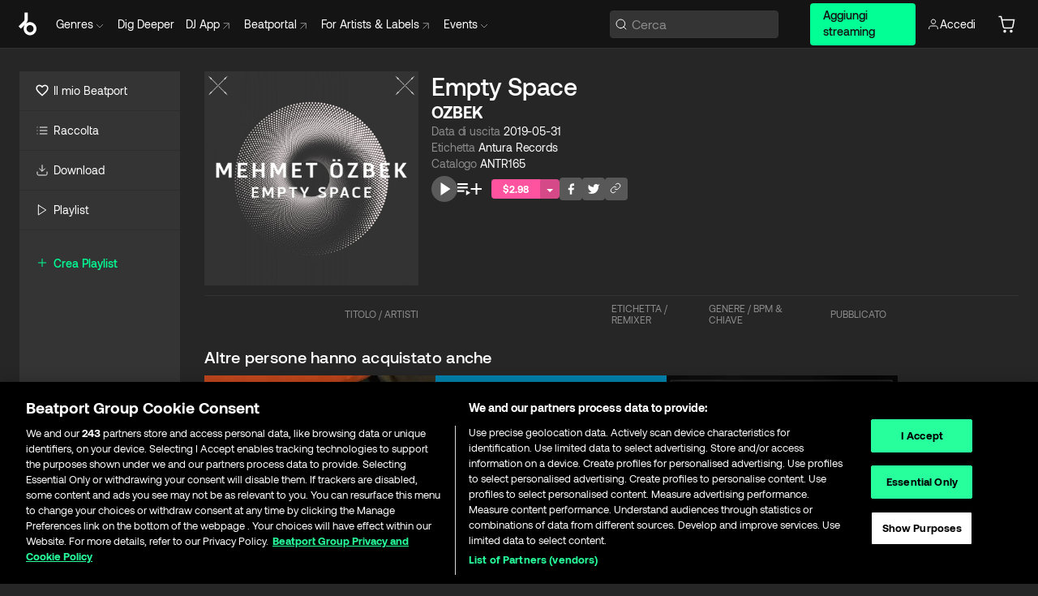

--- FILE ---
content_type: text/html; charset=utf-8
request_url: https://www.beatport.com/it/release/empty-space/2590090
body_size: 56778
content:
<!DOCTYPE html><html lang="it"><head><meta charSet="utf-8" data-next-head=""/><meta name="viewport" content="width=device-width" data-next-head=""/><link rel="canonical" hrefLang="en" href="https://www.beatport.com/release/empty-space/2590090" data-next-head=""/><link rel="alternate" hrefLang="de" href="https://www.beatport.com/de/release/empty-space/2590090" data-next-head=""/><link rel="alternate" hrefLang="fr" href="https://www.beatport.com/fr/release/empty-space/2590090" data-next-head=""/><link rel="alternate" hrefLang="es" href="https://www.beatport.com/es/release/empty-space/2590090" data-next-head=""/><link rel="alternate" hrefLang="it" href="https://www.beatport.com/it/release/empty-space/2590090" data-next-head=""/><link rel="alternate" hrefLang="ja" href="https://www.beatport.com/ja/release/empty-space/2590090" data-next-head=""/><link rel="alternate" hrefLang="pt" href="https://www.beatport.com/pt/release/empty-space/2590090" data-next-head=""/><link rel="alternate" hrefLang="nl" href="https://www.beatport.com/nl/release/empty-space/2590090" data-next-head=""/><title data-next-head="">OZBEK - Empty Space [Antura Records] | Music &amp; Downloads on Beatport</title><meta property="og:title" content="OZBEK - Empty Space [Antura Records] | Music &amp; Downloads on Beatport" data-next-head=""/><meta property="og:description" content="&quot;OZBEK - Empty Space [Antura Records]&quot; | Find the latest releases here | #1 source for DJ Sets and more" data-next-head=""/><meta property="og:image" content="https://geo-media.beatport.com/image_size/1400x1400/66655732-5fa9-492d-93ba-9a8f42498f98.jpg" data-next-head=""/><meta name="twitter:card" content="summary_large_image" data-next-head=""/><meta name="twitter:title" content="OZBEK - Empty Space [Antura Records] | Music &amp; Downloads on Beatport" data-next-head=""/><meta name="twitter:description" content="&quot;OZBEK - Empty Space [Antura Records]&quot; | Find the latest releases here | #1 source for DJ Sets and more" data-next-head=""/><meta name="twitter:image" content="https://geo-media.beatport.com/image_size/1400x1400/66655732-5fa9-492d-93ba-9a8f42498f98.jpg" data-next-head=""/><meta name="description" content="&quot;OZBEK - Empty Space [Antura Records]&quot; | Find the latest releases here | #1 source for DJ Sets and more" data-next-head=""/><link rel="icon" type="image/x-icon" href="/images/favicon-48x48.png" data-next-head=""/><link href="https://js.recurly.com/v4/recurly.css" rel="stylesheet" type="text/css" data-next-head=""/><meta name="bp-env" content="production"/><link rel="preload" href="/icons/sprite.svg" as="image"/><link rel="preload" href="/_next/static/media/9617edd9e02a645a-s.p.ttf" as="font" type="font/ttf" crossorigin="anonymous" data-next-font="size-adjust"/><link rel="preload" href="/_next/static/media/9438673d1e72232d-s.p.ttf" as="font" type="font/ttf" crossorigin="anonymous" data-next-font="size-adjust"/><link rel="preload" href="/_next/static/media/db5c0e5da3a6b3a9-s.p.ttf" as="font" type="font/ttf" crossorigin="anonymous" data-next-font="size-adjust"/><script id="google-analytics" data-nscript="beforeInteractive">
                (function(w,d,s,l,i){w[l]=w[l]||[];w[l].push({'gtm.start':
                new Date().getTime(),event:'gtm.js'});var f=d.getElementsByTagName(s)[0],
                j=d.createElement(s),dl=l!='dataLayer'?'&l='+l:'';j.async=true;j.src=
                'https://www.googletagmanager.com/gtm.js?id='+i+dl;f.parentNode.insertBefore(j,f);
                })(window,document,'script','dataLayer','GTM-TXN4GRJ');
            </script><link rel="preload" href="/_next/static/css/875348070ae80ebd.css" as="style"/><link rel="stylesheet" href="/_next/static/css/875348070ae80ebd.css" data-n-g=""/><noscript data-n-css=""></noscript><script defer="" nomodule="" src="/_next/static/chunks/polyfills-42372ed130431b0a.js"></script><script id="ab-tasty" src="https://try.abtasty.com/6a6f6df6afac8eb063d6dbbd68afdcc7.js" defer="" data-nscript="beforeInteractive"></script><script src="https://songbird.cardinalcommerce.com/edge/v1/songbird.js" defer="" data-nscript="beforeInteractive"></script><script id="pap_x2s6df8d" src="https://loopmasters.postaffiliatepro.com/scripts/trackjs.js" defer="" data-nscript="beforeInteractive"></script><script src="/_next/static/chunks/webpack-1de7c9dfeedfe132.js" defer=""></script><script src="/_next/static/chunks/framework-c65ff8b3b39d682e.js" defer=""></script><script src="/_next/static/chunks/main-24a2d00730d8757b.js" defer=""></script><script src="/_next/static/chunks/pages/_app-287ddc87d0744d4e.js" defer=""></script><script src="/_next/static/chunks/1672-ad91e904d5eccb26.js" defer=""></script><script src="/_next/static/chunks/7642-7da32f6e1a38c097.js" defer=""></script><script src="/_next/static/chunks/1662-bf5a1a51c032dba1.js" defer=""></script><script src="/_next/static/chunks/pages/release/%5Bdescription%5D/%5Bid%5D-d46086abaee47714.js" defer=""></script><script src="/_next/static/l9SM3rZEoP7PyWHVo7I2W/_buildManifest.js" defer=""></script><script src="/_next/static/l9SM3rZEoP7PyWHVo7I2W/_ssgManifest.js" defer=""></script><style data-styled="" data-styled-version="6.1.19">.ijeyIR{box-sizing:border-box;display:flex;flex-direction:row;justify-content:center;align-items:center;padding:0.313rem 1rem 0.438rem;gap:0.5rem;border-radius:0.25rem;cursor:pointer;font-family:'aeonikFont','aeonikFont Fallback';font-size:0.875rem;line-height:1.25rem;font-weight:500;color:#141414;}/*!sc*/
.ijeyIR.primary{background:#01FF95;}/*!sc*/
.ijeyIR.primary:hover{background:#00E586;}/*!sc*/
.ijeyIR.primary.primary.disabled{pointer-events:none;color:#343434;background:#5A5A5A;}/*!sc*/
.ijeyIR.outline{border:0.063rem solid;border-image-source:linear-gradient( 0deg,rgba(0,0,0,0.6),rgba(0,0,0,0.6) ),linear-gradient( 0deg,#01FF95,#01FF95 );color:#01FF95;}/*!sc*/
.ijeyIR.outline:hover{border:0.063rem solid;color:#141414;background:#01FF95;}/*!sc*/
.ijeyIR.outline.outline.disabled{background:transparent;color:#01FF95;opacity:50%;}/*!sc*/
.ijeyIR.outline-secondary{border:0.063rem solid;border-color:#8C8C8C;color:#FFFFFF;}/*!sc*/
.ijeyIR.outline-secondary:hover{background:#8C8C8C;}/*!sc*/
.ijeyIR.outline-secondary.outline.disabled{background:transparent;color:#FFFFFF;opacity:50%;}/*!sc*/
.ijeyIR.tertiary{color:#FFFFFF;background:#8C8C8C;}/*!sc*/
.ijeyIR.tertiary:hover{background:#4D4D4D;}/*!sc*/
.ijeyIR.tertiary.tertiary.disabled{background:#8C8C8C;opacity:0.5;}/*!sc*/
.ijeyIR.secondary{color:#FFFFFF;background:#4D4D4D;}/*!sc*/
.ijeyIR.secondary:hover{background:#8C8C8C;}/*!sc*/
.ijeyIR.secondary.disabled{background:#8C8C8C;opacity:0.5;}/*!sc*/
.ijeyIR.danger{color:#FFFFFF;background:#CF222E;}/*!sc*/
.ijeyIR.danger:hover{background:#CF222E;}/*!sc*/
.ijeyIR.danger.disabled{background:#8C8C8C;opacity:0.5;}/*!sc*/
.ijeyIR.transparent,.ijeyIR.transparent-danger{color:#FFFFFF;border:0.125rem solid #5A5A5A;padding:0.313rem 0.75rem;gap:0.375rem;}/*!sc*/
.ijeyIR.transparent:hover{background:#5A5A5A;}/*!sc*/
.ijeyIR.transparent-danger:hover{border:0.125rem solid #CF222E;background:#CF222E;}/*!sc*/
.ijeyIR.link{color:#FFFFFF;}/*!sc*/
.ijeyIR.primary-link{color:#01FF95;}/*!sc*/
.ijeyIR.primary-link.disabled{cursor:default;}/*!sc*/
.ijeyIR.text{color:#B3B3B3;}/*!sc*/
.ijeyIR.text:hover{color:#FFFFFF;text-decoration:underline;}/*!sc*/
.ijeyIR.underline-link{color:#B3B3B3;text-decoration:underline;padding:0.25rem;}/*!sc*/
.ijeyIR.unstyled{background:none;border:none;padding:0;margin:0;color:inherit;background-color:transparent;}/*!sc*/
.ijeyIR.w-100{width:100%;}/*!sc*/
.ijeyIR.w-75{width:75%;}/*!sc*/
.ijeyIR.w-50{width:50%;}/*!sc*/
.ijeyIR.w-25{width:25%;}/*!sc*/
.ijeyIR.squared{padding:0.313rem;}/*!sc*/
data-styled.g1[id="Button-style__ButtonStyled-sc-d61a654-0"]{content:"ijeyIR,"}/*!sc*/
.gAsOaI{display:flex;flex-wrap:wrap;flex-direction:row;justify-content:space-between;align-items:center;font-family:'aeonikFont','aeonikFont Fallback';font-style:normal;font-weight:400;font-size:14px;line-height:20px;letter-spacing:-0.006em;color:#8C8C8C;}/*!sc*/
data-styled.g14[id="Pager-style__Wrapper-sc-47555d13-7"]{content:"gAsOaI,"}/*!sc*/
.hWYVML{display:flex;flex-direction:row;width:100%;}/*!sc*/
.hWYVML.right{justify-content:flex-end;}/*!sc*/
data-styled.g15[id="Pager-style__PagerWrapper-sc-47555d13-8"]{content:"hWYVML,"}/*!sc*/
.juetxu{position:relative;margin-left:0.75rem;padding:0.5rem 0;}/*!sc*/
.juetxu a,.juetxu button{display:flex;flex-direction:row;gap:0.3125rem;cursor:pointer;align-items:center;padding:0.313rem 0.25rem 0.438rem 0.25rem;color:#FFFFFF;}/*!sc*/
.juetxu a svg,.juetxu button svg{stroke:#FFFFFF;}/*!sc*/
@media (min-width: 1200px){.juetxu a:hover,.juetxu button:hover{color:#01FF95;}.juetxu a:hover svg,.juetxu button:hover svg{stroke:#01FF95;}}/*!sc*/
@media (min-width: 1200px){.juetxu a,.juetxu button{padding:0;}.juetxu a svg,.juetxu button svg{width:1.3rem;height:1.3rem;}}/*!sc*/
data-styled.g31[id="HeaderCart-style__AccountCartMenuItem-sc-1d237d81-2"]{content:"juetxu,"}/*!sc*/
.NbRgr{position:absolute;top:3.6875rem;left:50%;transform:translate(-50%,1px);transition:opacity 0.2s ease;background:#141414;border-radius:0 0 1rem 1rem;display:block;z-index:900;cursor:default;opacity:0;visibility:hidden;pointer-events:none;box-shadow:0 0.5rem 1.5rem rgba(0,0,0,0.5);}/*!sc*/
.NbRgr[data-dropdown-type='genre']{width:100%;max-width:90rem;}/*!sc*/
.NbRgr[data-dropdown-type='events']{left:auto;min-width:12.5rem;margin:0 0 0 4.75rem;}/*!sc*/
.NbRgr[data-visible='true']{opacity:1;pointer-events:auto;visibility:visible;}/*!sc*/
data-styled.g42[id="HeaderDropdownToggle-style__DropdownMenu-sc-8d48e9cb-0"]{content:"NbRgr,"}/*!sc*/
.bnLgXh{display:flex;flex-direction:column;padding:0.5rem 0;}/*!sc*/
.bnLgXh a{padding:0.5rem 1.5rem;color:#B3B3B3;text-decoration:none;display:flex;align-items:center;transition:background-color 0.2s ease;}/*!sc*/
.bnLgXh a:hover{color:#FFFFFF;}/*!sc*/
.bnLgXh a:hover >svg{stroke:#01FF95;}/*!sc*/
data-styled.g44[id="HeaderEventsSubMenu-style__EventsSubMenuWrapper-sc-d3bdcde1-0"]{content:"bnLgXh,"}/*!sc*/
.enfcr{display:grid;grid-template-columns:1fr;flex-direction:row;justify-content:space-between;align-items:flex-start;width:100%;padding:1.5rem;gap:2rem;}/*!sc*/
data-styled.g50[id="HeaderGenreSubMenu-style__GenreDropDownGrid-sc-41f97c98-4"]{content:"enfcr,"}/*!sc*/
.dLqcKV{display:flex;flex-direction:row;position:absolute;top:0;left:0;right:0;z-index:1000;height:60px;width:100%;font-size:0.875rem;background:#141414;border-bottom:0.0625rem solid #333333;}/*!sc*/
.dLqcKV.header-fixed{position:fixed;}/*!sc*/
.dLqcKV ul> li{display:inline-flex;vertical-align:middle;}/*!sc*/
.dLqcKV span:not(.new_tag){display:flex;flex-direction:row;}/*!sc*/
.dLqcKV span:not(.new_tag) >img{margin-right:0.25rem;}/*!sc*/
.dLqcKV span:not(.new_tag) svg{stroke:#8C8C8C;}/*!sc*/
@keyframes slideDown{from{transform:translateY(-100%);}to{transform:translateY(0);}}/*!sc*/
data-styled.g52[id="Header-style__HeaderWrapper-sc-8ba2c440-0"]{content:"dLqcKV,"}/*!sc*/
.iNvsde{display:flex;flex-direction:row;width:100%;max-width:90rem;margin:0 auto;align-items:center;}/*!sc*/
.iNvsde svg{stroke:#8C8C8C;}/*!sc*/
.iNvsde >ul .dropdown_menu{animation:growDown 300ms ease-in-out forwards;transform-origin:top center;}/*!sc*/
.iNvsde >ul >li{line-height:1.25rem;padding:1.25rem 0.4375rem;cursor:pointer;}/*!sc*/
.iNvsde >ul >li.header_item:not(.dropdown_toggle):hover div{display:flex;}/*!sc*/
.iNvsde >ul >li.account button{padding:0;}/*!sc*/
.iNvsde >ul >li button{font-weight:400;}/*!sc*/
.iNvsde >ul .header_item [aria-expanded="true"] .rotatable svg{stroke:#01FF95;transform:rotate(180deg);margin-top:0.3125rem;}/*!sc*/
.iNvsde >ul .header_item .svg_wrapper{display:flex;align-items:center;height:100%;}/*!sc*/
.iNvsde >ul .header_item .svg_wrapper img{border-radius:50%;}/*!sc*/
.iNvsde >ul .header_item a[target="_blank"]:hover svg{stroke:#01FF95;}/*!sc*/
.iNvsde span{align-items:center;}/*!sc*/
.iNvsde span >img{margin-left:0.125rem;margin-bottom:0.0625rem;}/*!sc*/
@keyframes growDown{0%{transform:scaleY(0);}100%{transform:scaleY(1);}}/*!sc*/
data-styled.g54[id="Header-style__DesktopHeader-sc-8ba2c440-2"]{content:"iNvsde,"}/*!sc*/
.gSbytK{min-width:8rem;margin-left:1rem;}/*!sc*/
.gSbytK >li{padding:0 0 0 0.25rem;}/*!sc*/
.gSbytK >li button{padding:0.8rem 0.75rem 0.5rem 0.25rem;}/*!sc*/
@media (min-width: 768px){.gSbytK{width:100%;}}/*!sc*/
@media (min-width: 1200px){.gSbytK{min-width:44.5rem;}}/*!sc*/
data-styled.g55[id="Header-style__LeftRegion-sc-8ba2c440-3"]{content:"gSbytK,"}/*!sc*/
.kkpwdl{display:flex;justify-content:flex-end;align-items:center;width:100%;padding-right:1.25rem;}/*!sc*/
.kkpwdl .svg_wrapper{display:flex;align-items:center;height:100%;}/*!sc*/
.kkpwdl div.account_avatar{width:2rem;height:2rem;}/*!sc*/
.kkpwdl div.account_avatar img{border-radius:50%;}/*!sc*/
.kkpwdl .subscription_button a{padding:0.313rem 1rem 0.438rem;border-radius:0.25rem;font-weight:500;color:#141414;background:#01FF95;}/*!sc*/
.kkpwdl .subscription_button a:hover{background:#00E586;}/*!sc*/
@media (min-width: 768px){.kkpwdl{min-width:9.5rem;max-width:49.375rem;}}/*!sc*/
@media (min-width: 1200px){.kkpwdl li.search:first-child{width:100%;max-width:28.375rem;padding:0 0.5rem 0 0;}.kkpwdl li.subscription_button{min-width:9rem;}}/*!sc*/
data-styled.g56[id="Header-style__RightRegion-sc-8ba2c440-4"]{content:"kkpwdl,"}/*!sc*/
.jbAoJh{height:1.8125rem;width:1.375rem;margin-right:0.625rem;}/*!sc*/
data-styled.g59[id="Header-style__BeatportLogoLarge-sc-8ba2c440-7"]{content:"jbAoJh,"}/*!sc*/
.dtastp{display:flex;align-items:center;width:100%;max-width:28.375rem;padding:0 1.5rem;}/*!sc*/
.dtastp >button>svg{margin-right:1.25rem;height:1.25rem;stroke-width:0.125rem;}/*!sc*/
data-styled.g62[id="Header-style__HeaderSearchWrapper-sc-8ba2c440-10"]{content:"dtastp,"}/*!sc*/
.biDNjJ{display:flex;flex:1;width:100%;border:0.0625rem solid #383838;border-radius:0.25rem;background:#343434;}/*!sc*/
.biDNjJ:focus-within{border:0.0625rem solid #01FF95;box-shadow:0px 0px 0px 3px rgba(1, 255, 149, 0.15);outline:0.125rem solid transparent;outline-offset:0.125rem;}/*!sc*/
.biDNjJ div:first-child{display:flex;align-items:center;pointer-events:none;margin-left:0.3125rem;}/*!sc*/
.biDNjJ button{display:flex;align-items:center;margin-right:0.625rem;z-index:100000;}/*!sc*/
.biDNjJ img{margin-left:0.3125rem;margin-top:0.0625rem;height:1rem;width:1rem;}/*!sc*/
.biDNjJ input{height:2rem;margin-left:0.3125rem;width:100%;background:inherit;outline:none;border:none;}/*!sc*/
.biDNjJ input::placeholder{color:#8C8C8C;}/*!sc*/
data-styled.g63[id="Header-style__HeaderSearch-sc-8ba2c440-11"]{content:"biDNjJ,"}/*!sc*/
.euLgcx{font-size:max(100%,16px);}/*!sc*/
.euLgcx:focus::placeholder{color:transparent;}/*!sc*/
data-styled.g66[id="Search-style__SearchInput-sc-224b2fdd-1"]{content:"euLgcx,"}/*!sc*/
.lbiWun{display:flex;flex-direction:column;justify-content:center;align-items:flex-start;padding:1.25rem;}/*!sc*/
.lbiWun.default{background-color:#262626;}/*!sc*/
.lbiWun.bg-primary{background-color:#01FF95;}/*!sc*/
.lbiWun.bg-secondary{background-color:#8C8C8C;}/*!sc*/
.lbiWun.bg-outline{border:0.063rem solid;border-image-source:linear-gradient( 0deg,rgba(0,0,0,0.6),rgba(0,0,0,0.6) ),linear-gradient( 0deg,#01FF95,#01FF95 );}/*!sc*/
.lbiWun.bg-tertiary{background-color:#343434;}/*!sc*/
.lbiWun.bg-pink{background-color:#FF53A0;}/*!sc*/
.lbiWun.bg-blue{background-color:#39C0DE;}/*!sc*/
.lbiWun.bg-purple{background-color:#9654FA;}/*!sc*/
.lbiWun.bg-danger{background-color:#CF222E;}/*!sc*/
.lbiWun.bg-warn{background-color:#F1B02E;}/*!sc*/
.lbiWun.bg-white{background-color:#FFFFFF;}/*!sc*/
.lbiWun.text-black{color:#000000;}/*!sc*/
.lbiWun.text-default{color:#FFFFFF;}/*!sc*/
.lbiWun.text-primary{color:#01FF95;}/*!sc*/
.lbiWun.text-secondary{color:#8C8C8C;}/*!sc*/
.lbiWun.text-tertiary{color:#343434;}/*!sc*/
.lbiWun.text-pink{color:#FF53A0;}/*!sc*/
.lbiWun.text-blue{color:#39C0DE;}/*!sc*/
.lbiWun.text-purple{color:#9654FA;}/*!sc*/
.lbiWun.text-danger{color:#CF222E;}/*!sc*/
.lbiWun.text-warn{color:#F1B02E;}/*!sc*/
.lbiWun.w-100{width:100%;}/*!sc*/
.lbiWun.w-90{width:90%;}/*!sc*/
.lbiWun.w-80{width:80%;}/*!sc*/
.lbiWun.w-75{width:75%;}/*!sc*/
.lbiWun.w-70{width:70%;}/*!sc*/
.lbiWun.w-60{width:60%;}/*!sc*/
.lbiWun.w-50{width:50%;}/*!sc*/
.lbiWun.w-40{width:40%;}/*!sc*/
.lbiWun.w-30{width:30%;}/*!sc*/
.lbiWun.w-25{width:25%;}/*!sc*/
.lbiWun.w-20{width:20%;}/*!sc*/
.lbiWun.w-10{width:10%;}/*!sc*/
.lbiWun.size-xxx-small{font-weight:400;font-size:0.625rem;line-height:1rem;}/*!sc*/
.lbiWun.size-xx-small{font-weight:400;font-size:0.688rem;line-height:1rem;}/*!sc*/
.lbiWun.size-x-small{font-weight:400;font-size:0.75rem;line-height:1rem;}/*!sc*/
.lbiWun.size-small{font-weight:400;font-size:0.813rem;line-height:1.25rem;}/*!sc*/
.lbiWun.size-medium{font-weight:400;font-size:0.875rem;line-height:1.25rem;}/*!sc*/
.lbiWun.size-large{font-weight:400;font-size:0.938rem;line-height:1.25rem;}/*!sc*/
.lbiWun.size-x-large{font-weight:400;font-size:1rem;line-height:1.5rem;}/*!sc*/
.lbiWun.size-xx-large{font-weight:400;font-size:1.125rem;line-height:1.5rem;}/*!sc*/
.lbiWun.size-xxx-large{font-weight:400;font-size:1.25rem;line-height:2rem;}/*!sc*/
.lbiWun.p-0{padding:0;}/*!sc*/
.lbiWun.p-1{padding:0.063rem;}/*!sc*/
.lbiWun.p-2{padding:0.125rem;}/*!sc*/
.lbiWun.p-3{padding:0.188rem;}/*!sc*/
.lbiWun.p-4{padding:0.25rem;}/*!sc*/
.lbiWun.p-5{padding:0.313rem;}/*!sc*/
.lbiWun.p-6{padding:0.375rem;}/*!sc*/
.lbiWun.p-7{padding:0.438rem;}/*!sc*/
.lbiWun.p-8{padding:0.5rem;}/*!sc*/
.lbiWun.p-9{padding:0.563rem;}/*!sc*/
.lbiWun.p-10{padding:0.625rem;}/*!sc*/
.lbiWun.p-15{padding:0.938rem;}/*!sc*/
.lbiWun.p-20{padding:1.25rem;}/*!sc*/
.lbiWun.gap-0{gap:0;}/*!sc*/
.lbiWun.gap-1{gap:0.063rem;}/*!sc*/
.lbiWun.gap-2{gap:0.125rem;}/*!sc*/
.lbiWun.gap-3{gap:0.188rem;}/*!sc*/
.lbiWun.gap-4{gap:0.25rem;}/*!sc*/
.lbiWun.gap-5{gap:0.313rem;}/*!sc*/
.lbiWun.gap-6{gap:0.375rem;}/*!sc*/
.lbiWun.gap-7{gap:0.438rem;}/*!sc*/
.lbiWun.gap-8{gap:0.5rem;}/*!sc*/
.lbiWun.gap-9{gap:0.563rem;}/*!sc*/
.lbiWun.gap-10{gap:0.625rem;}/*!sc*/
.lbiWun.gap-15{gap:0.938rem;}/*!sc*/
.lbiWun.gap-20{gap:1.25rem;}/*!sc*/
.lbiWun.gap-40{gap:2.5rem;}/*!sc*/
.lbiWun.radius-4{border-radius:0.25rem;}/*!sc*/
.lbiWun.radius-6{border-radius:0.375rem;}/*!sc*/
.lbiWun.radius-8{border-radius:0.5rem;}/*!sc*/
.lbiWun.radius-10{border-radius:0.625rem;}/*!sc*/
.lbiWun.radius-12{border-radius:0.75rem;}/*!sc*/
.lbiWun.radius-14{border-radius:0.875rem;}/*!sc*/
.lbiWun.radius-16{border-radius:1rem;}/*!sc*/
.lbiWun.radius-18{border-radius:1.125rem;}/*!sc*/
.lbiWun.radius-20{border-radius:1.25rem;}/*!sc*/
.lbiWun.radius-22{border-radius:1.375rem;}/*!sc*/
.lbiWun.radius-24{border-radius:1.5rem;}/*!sc*/
.lbiWun.radius-26{border-radius:1.625rem;}/*!sc*/
data-styled.g72[id="Box-style__BoxWrapper-sc-d58463f7-0"]{content:"lbiWun,"}/*!sc*/
.fJivyZ{position:fixed;top:3.75rem;left:calc(100% - 370px);width:22.5rem;display:flex;flex-direction:column;gap:0.5rem;font-size:0.875rem;line-height:1.25rem;z-index:999;}/*!sc*/
@media (min-width: 580px){.fJivyZ{left:calc(100% - 385px);}}/*!sc*/
@media (min-width: 768px){.fJivyZ{left:calc(100% - 385px);}}/*!sc*/
@media (min-width: 1200px){.fJivyZ{left:calc(100% - 385px);}}/*!sc*/
@media (min-width: 1440px){.fJivyZ{left:initial;right:calc((100% - 1371px) / 2);}}/*!sc*/
data-styled.g99[id="Notifications-style__Wrapper-sc-212da99e-1"]{content:"fJivyZ,"}/*!sc*/
.ocBeZ{padding:8px;font-family:'aeonikFont','aeonikFont Fallback';font-style:normal;font-weight:400;font-size:12px;line-height:14px;color:#8C8C8C;}/*!sc*/
.ocBeZ.p-0{padding:0;}/*!sc*/
.ocBeZ.px-0{padding-left:0;padding-right:0;}/*!sc*/
.ocBeZ.py-0{padding-top:0;padding-bottom:0;}/*!sc*/
.ocBeZ .tombstoned{opacity:0.15;}/*!sc*/
.ocBeZ .selectable:hover{opacity:1;}/*!sc*/
data-styled.g100[id="Table-style__TableCell-sc-daa17f0f-0"]{content:"ocBeZ,"}/*!sc*/
.hkdCjs{display:flex;flex-direction:column;justify-content:flex-start;align-items:flex-start;width:100%;}/*!sc*/
data-styled.g102[id="Table-style__TableData-sc-daa17f0f-2"]{content:"hkdCjs,"}/*!sc*/
.eiLxDd{width:100%;display:flex;flex-direction:row;justify-content:space-between;align-items:center;text-transform:uppercase;}/*!sc*/
data-styled.g103[id="Table-style__TableHeader-sc-daa17f0f-3"]{content:"eiLxDd,"}/*!sc*/
.iQGXHD{width:100%;display:flex;flex-direction:column;justify-content:flex-start;align-items:flex-start;margin-top:12px;border-top:1px solid #333333;}/*!sc*/
.iQGXHD a:hover{text-decoration:underline;}/*!sc*/
data-styled.g104[id="Table-style__Table-sc-daa17f0f-4"]{content:"iQGXHD,"}/*!sc*/
.eRdJSx{display:flex;flex-direction:row;justify-content:center;align-items:center;float:inline-end;}/*!sc*/
data-styled.g111[id="AddToCart-style__Control-sc-c1c0d228-0"]{content:"eRdJSx,"}/*!sc*/
.gnZIxO{border:none;margin:0;padding:0;font:inherit;background:transparent;cursor:pointer;width:3.75rem;background:#FF53A0;color:#FFFFFF;border-radius:0.25rem 0rem 0rem 0.25rem;padding:0.25rem 0.5rem;font-family:'aeonikFont','aeonikFont Fallback';font-style:normal;font-weight:700;font-size:0.75rem;line-height:1rem;text-align:center;}/*!sc*/
data-styled.g114[id="AddToCart-style__PriceButton-sc-c1c0d228-3"]{content:"gnZIxO,"}/*!sc*/
.cEcpzi{border:none;margin:0;padding:0;font:inherit;background:transparent;cursor:pointer;background:#d64988;border-radius:0rem 0.25rem 0.25rem 0rem;padding:0.25rem;font-weight:700;font-size:0.75rem;line-height:1rem;}/*!sc*/
.cEcpzi i{margin:0.25rem;display:inline-block;vertical-align:middle;border-left:0.25rem solid transparent;border-right:0.25rem solid transparent;border-top:0.25rem solid #FFFFFF;}/*!sc*/
.cEcpzi >div>svg{width:1rem;height:1rem;}/*!sc*/
data-styled.g116[id="AddToCart-style__ArrowButton-sc-c1c0d228-5"]{content:"cEcpzi,"}/*!sc*/
.bZCrsf{display:none;flex-direction:center;justify-content:center;background:#000;padding:4px;font-weight:400;font-size:12px;line-height:16px;border-radius:8px;transition:background 0.2s;background:#141414;color:#FFFFFF;text-align:center;padding:4px 4px;width:86px;position:absolute;z-index:2;filter:none;left:50%;margin-left:-43px;}/*!sc*/
.bZCrsf.top{bottom:155%;}/*!sc*/
.bZCrsf.top:after{position:absolute;content:"";top:100%;left:50%;margin-left:-5px;border:5px solid transparent;border-top-color:#141414;}/*!sc*/
.bZCrsf.top-left{bottom:155%;left:-60%;}/*!sc*/
.bZCrsf.top-left:after{position:absolute;content:"";top:100%;margin-right:-50px;border:5px solid transparent;border-top-color:#141414;}/*!sc*/
.bZCrsf.top-right{bottom:155%;right:-60%;}/*!sc*/
.bZCrsf.top-right:after{position:absolute;content:"";top:100%;margin-left:-50px;border:5px solid transparent;border-top-color:#141414;}/*!sc*/
.bZCrsf.bottom{top:115%;}/*!sc*/
.bZCrsf.bottom:before{position:absolute;content:"";bottom:100%;left:50%;margin-left:-5px;border:5px solid transparent;border-bottom-color:#141414;}/*!sc*/
.bZCrsf.left{right:calc(100% + 0.4rem);top:0;bottom:0;margin:auto 0;left:unset;margin-left:unset;height:1.7rem;padding:0.3rem 0.6rem;width:600px;max-width:max-content;}/*!sc*/
.bZCrsf.left:after{position:absolute;content:"";top:50%;left:100%;margin-top:-5px;border:5px solid transparent;border-left-color:#141414;}/*!sc*/
data-styled.g119[id="Tooltip-style__TooltipContainer-sc-715cbc58-0"]{content:"bZCrsf,"}/*!sc*/
.gMqswG{position:relative;}/*!sc*/
.gMqswG:hover .Tooltip-style__TooltipContainer-sc-715cbc58-0{display:flex;}/*!sc*/
data-styled.g120[id="Tooltip-style__Wrapper-sc-715cbc58-1"]{content:"gMqswG,"}/*!sc*/
.kFZIkq{display:flex;align-items:center;position:relative;}/*!sc*/
.kFZIkq:hover svg{filter:drop-shadow(0 0 7px #fff);}/*!sc*/
.kFZIkq:disabled svg{filter:unset;}/*!sc*/
data-styled.g121[id="AddToPlaylist-style__Control-sc-656bcea4-0"]{content:"kFZIkq,"}/*!sc*/
.hUFVVX{display:flex;align-items:center;position:relative;}/*!sc*/
.hUFVVX:hover svg{filter:drop-shadow(0 0 7px #fff);}/*!sc*/
.hUFVVX:disabled svg{filter:unset;}/*!sc*/
data-styled.g122[id="AddToQueue-style__Control-sc-2c5d32af-0"]{content:"hUFVVX,"}/*!sc*/
.kyoyxE{display:flex;align-items:center;position:relative;}/*!sc*/
.kyoyxE:hover svg{filter:drop-shadow(0 0 7px #FFFFFF);fill:#FFFFFF;}/*!sc*/
.kyoyxE:disabled svg{filter:unset;}/*!sc*/
data-styled.g123[id="Play-style__Control-sc-bdba3bac-0"]{content:"kyoyxE,"}/*!sc*/
.dQMREa{position:relative;background:#585858;border-radius:4px;padding:6px;transition:background 0.2s;}/*!sc*/
.dQMREa:hover{background:#383838;cursor:pointer;}/*!sc*/
data-styled.g124[id="Share-style__CopyBtn-sc-377d9d38-0"]{content:"dQMREa,"}/*!sc*/
.gTuXzf{display:flex;flex-direction:column;gap:4px;}/*!sc*/
.gTuXzf span{ont-family:"Aeonik";font-style:normal;font-weight:400;font-size:14px;line-height:20px;letter-spacing:-0.006em;color:#FFFFFF;}/*!sc*/
.gTuXzf div{display:flex;flex-direction:row;gap:8px;width:100%;}/*!sc*/
.gTuXzf div input{padding:4px 8px;width:100%;background:#ffffff;border:1px solid #d0d7de;border-radius:4px;font-family:'aeonikFont','aeonikFont Fallback';font-style:normal;font-weight:400;font-size:14px;line-height:20px;color:#8C8C8C;}/*!sc*/
data-styled.g125[id="Share-style__LinkItem-sc-377d9d38-1"]{content:"gTuXzf,"}/*!sc*/
.gkGrMR{position:absolute;display:flex;flex-direction:column;gap:16px;padding:16px;top:25px;right:0;width:275px;background:#262626;border:1px solid #383838;filter:drop-shadow(0px 8px 24px rgba(0,0,0,0.2));border-radius:6px;z-index:10;transition:opacity 0.3s;visibility:hidden;opacity:1;}/*!sc*/
data-styled.g126[id="Share-style__ShareLink-sc-377d9d38-2"]{content:"gkGrMR,"}/*!sc*/
.kAYAlh{position:relative;background:#585858;border-radius:4px;padding:6px;transition:background 0.2s;}/*!sc*/
.kAYAlh.disabled{cursor:not-allowed;}/*!sc*/
.kAYAlh.enabled:hover{background:#383838;cursor:pointer;}/*!sc*/
.kAYAlh.enabled:hover .Share-style__ShareLink-sc-377d9d38-2{visibility:visible;opacity:1;}/*!sc*/
data-styled.g127[id="Share-style__Item-sc-377d9d38-3"]{content:"kAYAlh,"}/*!sc*/
.jJBBIf{display:flex;flex-direction:row;justify-content:space-between;align-items:center;gap:8px;}/*!sc*/
data-styled.g128[id="Share-style__Wrapper-sc-377d9d38-4"]{content:"jJBBIf,"}/*!sc*/
.fRfnMo{text-overflow:ellipsis;overflow:hidden;width:auto;}/*!sc*/
data-styled.g133[id="Marquee-style__MarqueeElement-sc-b0373cc7-0"]{content:"fRfnMo,"}/*!sc*/
.cgyUez{overflow:hidden;width:100%;display:grid;grid-auto-flow:column;position:relative;white-space:nowrap;}/*!sc*/
.cgyUez>.Marquee-style__MarqueeElement-sc-b0373cc7-0{display:inline-block;width:max-content;}/*!sc*/
.cgyUez>.Marquee-style__MarqueeElement-sc-b0373cc7-0:nth-child(2){margin-left:16px;visibility:hidden;}/*!sc*/
.cgyUez>.Marquee-style__MarqueeElement-sc-b0373cc7-0{white-space:nowrap;}/*!sc*/
.REvIQ{overflow:hidden;width:100%;display:grid;grid-auto-flow:column;position:relative;}/*!sc*/
.REvIQ>.Marquee-style__MarqueeElement-sc-b0373cc7-0{display:inline-block;width:max-content;}/*!sc*/
.REvIQ>.Marquee-style__MarqueeElement-sc-b0373cc7-0:nth-child(2){margin-left:16px;visibility:hidden;}/*!sc*/
data-styled.g134[id="Marquee-style__MarqueeWrapper-sc-b0373cc7-1"]{content:"cgyUez,REvIQ,"}/*!sc*/
.jauYou{display:grid;grid-template-columns:1fr;width:100%;}/*!sc*/
data-styled.g135[id="Marquee-style__MarqueeGrid-sc-b0373cc7-2"]{content:"jauYou,"}/*!sc*/
.cogVwS .fade{opacity:0.25;transition:opacity 0.2s ease-in-out;}/*!sc*/
.cogVwS .row{justify-content:flex-start;}/*!sc*/
.cogVwS .row:hover .fade{opacity:1;}/*!sc*/
.cogVwS .row.current{background:#494949;}/*!sc*/
.cogVwS .cell{padding-top:0;padding-bottom:0;}/*!sc*/
.cogVwS .cell a:hover{text-decoration:underline;}/*!sc*/
.cogVwS .cell.price{font-size:0.875rem;font-weight:700;color:#ffffff;}/*!sc*/
.cogVwS .controls{padding-left:0;width:7.5rem;min-width:7.5rem;}/*!sc*/
.cogVwS .title{width:100%;flex-grow:1;overflow:hidden;}/*!sc*/
.cogVwS .title .container{overflow:hidden;}/*!sc*/
.cogVwS .title .container >div,.cogVwS .title .container >a>span{overflow:hidden;}/*!sc*/
.cogVwS .format{width:8.5rem;min-width:8.5rem;}/*!sc*/
.cogVwS .price{width:4.5rem;min-width:4.5rem;}/*!sc*/
.cogVwS .cart-actions{width:7.5rem;min-width:7.5rem;display:flex;justify-content:flex-end;}/*!sc*/
.cogVwS .card{width:7.5rem;min-width:7.5rem;display:flex;justify-content:flex-end;}/*!sc*/
.cogVwS.numbers .controls{width:10.3125rem;min-width:10.3125rem;}/*!sc*/
data-styled.g143[id="Tables-shared-style__Wrapper-sc-74ae448d-7"]{content:"cogVwS,"}/*!sc*/
.gnNNLl{display:flex;align-items:center;justify-content:flex-start;position:fixed;bottom:calc(0px + 1rem);right:1rem;height:2.5rem;padding:0 1rem;font-weight:500;background:#39C0DE;border-radius:2rem;color:#141414;overflow:hidden;transition:all 0.5s ease-in-out;z-index:3;max-width:2.5rem;}/*!sc*/
.gnNNLl >svg{min-width:1rem;min-height:1rem;margin-left:-0.2rem;margin-right:0.5rem;}/*!sc*/
.gnNNLl >span{transition:opacity 0.4s ease-in-out;opacity:0;}/*!sc*/
@media (min-width: 1024px){.gnNNLl{bottom:6rem;}.gnNNLl:hover{max-width:15rem;}.gnNNLl:hover >span{opacity:1;}}/*!sc*/
data-styled.g222[id="FeedbackButton-style__ButtonStyled-sc-f2d33d4-0"]{content:"gnNNLl,"}/*!sc*/
.ihbzho{background-color:#343434;display:flex;min-height:25rem;justify-content:center;padding:3rem 1.25rem 11rem 1.25rem;}/*!sc*/
@media (min-width: 1024px){.ihbzho{padding:3rem 1.25rem 7.7rem 1.25rem;}}/*!sc*/
data-styled.g234[id="Footer-style__FooterContainer-sc-b43f8293-0"]{content:"ihbzho,"}/*!sc*/
.fgpLBj{max-width:90rem;width:100%;margin:0 auto;display:flex;justify-content:space-between;gap:2rem 1rem;flex-direction:column;}/*!sc*/
@media (min-width: 768px){.fgpLBj{flex-direction:row;}}/*!sc*/
@media (min-width: 1024px){.fgpLBj{gap:2rem;}}/*!sc*/
@media (min-width: 1200px){.fgpLBj{padding:0 1.5rem;}}/*!sc*/
data-styled.g235[id="Footer-style__FooterMaxWidth-sc-b43f8293-1"]{content:"fgpLBj,"}/*!sc*/
.gUEqWx{display:flex;flex-direction:column;gap:2.5rem;flex:0 1 auto;order:1;min-width:15rem;justify-content:space-between;}/*!sc*/
@media (min-width: 1024px){.gUEqWx{min-width:16.25rem;}}/*!sc*/
data-styled.g236[id="Footer-style__BrandColumnContainer-sc-b43f8293-2"]{content:"gUEqWx,"}/*!sc*/
.byMywd{display:flex;flex-direction:column;justify-content:start;gap:2.5rem;}/*!sc*/
data-styled.g237[id="Footer-style__BrandWrapper-sc-b43f8293-3"]{content:"byMywd,"}/*!sc*/
.doukfB{display:flex;flex-wrap:wrap;align-items:center;gap:1rem;padding-right:0.625rem;}/*!sc*/
data-styled.g238[id="Footer-style__SocialLinksContainer-sc-b43f8293-4"]{content:"doukfB,"}/*!sc*/
.deeKUU{display:flex;flex-wrap:wrap;flex:1 1 auto;row-gap:2rem;max-width:45rem;order:3;justify-content:space-between;gap:1rem;}/*!sc*/
@media (min-width: 768px){.deeKUU{flex-wrap:nowrap;order:2;}}/*!sc*/
data-styled.g239[id="Footer-style__LinksColumnContainer-sc-b43f8293-5"]{content:"deeKUU,"}/*!sc*/
.frffGF{width:100%;}/*!sc*/
@media (min-width: 580px){.frffGF{max-width:10rem;}}/*!sc*/
data-styled.g240[id="Footer-style__LinksGroup-sc-b43f8293-6"]{content:"frffGF,"}/*!sc*/
.eCVjTm{color:#FFFFFF;font-family:'aeonikFont','aeonikFont Fallback';font-style:normal;font-weight:400;font-size:1rem;line-height:1.25rem;margin-bottom:1rem;display:block;}/*!sc*/
@media (min-width: 580px){.eCVjTm{font-size:0.75rem;line-height:1rem;}}/*!sc*/
data-styled.g241[id="Footer-style__GroupTitle-sc-b43f8293-7"]{content:"eCVjTm,"}/*!sc*/
.isQSnn{list-style:none;padding:0;}/*!sc*/
data-styled.g242[id="Footer-style__LinksList-sc-b43f8293-8"]{content:"isQSnn,"}/*!sc*/
.jkWbFH{color:#8C8C8C;font-family:'aeonikFont','aeonikFont Fallback';font-style:normal;font-weight:400;font-size:1rem;line-height:1.25rem;}/*!sc*/
.jkWbFH a,.jkWbFH button{cursor:pointer;}/*!sc*/
.jkWbFH button{text-align:start;font-weight:inherit;font-size:inherit;line-height:inherit;}/*!sc*/
.jkWbFH .listItemLink:hover,.jkWbFH button:hover{color:rgba(255,255,255,0.9);}/*!sc*/
@media (min-width: 580px){.jkWbFH{font-size:0.75rem;line-height:1rem;}}/*!sc*/
data-styled.g243[id="Footer-style__ListItem-sc-b43f8293-9"]{content:"jkWbFH,"}/*!sc*/
.bUSfnx{min-width:10.5rem;min-height:3.25rem;}/*!sc*/
data-styled.g244[id="Footer-style__LogoWrapper-sc-b43f8293-10"]{content:"bUSfnx,"}/*!sc*/
.dleova{display:block;color:#8C8C8C;font-size:0.75rem;font-family:'aeonikFont','aeonikFont Fallback';font-style:normal;font-weight:400;}/*!sc*/
data-styled.g245[id="Footer-style__Copyright-sc-b43f8293-11"]{content:"dleova,"}/*!sc*/
.fDLgIy{display:flex;flex-direction:row;gap:1rem;order:2;}/*!sc*/
@media (min-width: 768px){.fDLgIy{flex-direction:column;}}/*!sc*/
.fDLgIy a{width:fit-content;}/*!sc*/
data-styled.g246[id="Footer-style__MobileAppLinks-sc-b43f8293-12"]{content:"fDLgIy,"}/*!sc*/
.goQabg{display:flex;flex-direction:row;min-width:171px;width:208px;max-width:320px;position:sticky;max-height:calc(100vh - (60px + 7.625rem));top:calc(60px + 1.75rem);margin-left:1.5rem;}/*!sc*/
.goQabg .sidebar-content{background-color:#343434;flex:1;}/*!sc*/
.goQabg .sidebar-resizer{flex-grow:0;flex-shrink:0;flex-basis:0.375rem;justify-self:flex-end;cursor:col-resize;resize:horizontal;}/*!sc*/
.goQabg .sidebar-resizer:hover{width:0.1875rem;background-color:#141414;}/*!sc*/
data-styled.g247[id="Sidebar-style__DesktopSidebar-sc-800fab19-0"]{content:"goQabg,"}/*!sc*/
.kESCaB{position:relative;display:flex;align-items:center;font-size:1.25rem;padding:0.25rem 1.5rem;line-height:1.75rem;transition:all 0.1s ease-in-out;width:max-content;cursor:pointer;}/*!sc*/
@media (min-width: 1200px){.kESCaB{border-bottom:0.0625rem solid #2D2D2D;padding:0.75rem 1.25rem;margin-left:0;font-size:0.875rem;line-height:1.5rem;width:auto;}.kESCaB:hover{cursor:pointer;background-color:#2D2D2D;box-shadow:inset 0.125rem 0 0 0 #01FF95;}}/*!sc*/
.kESCaB svg{margin-right:0.5rem;width:1.5rem!important;height:auto!important;}/*!sc*/
.kESCaB .forward-arrow{width:0.9rem!important;height:0.9rem!important;margin-left:0.375rem;}/*!sc*/
@media (min-width: 1200px){.kESCaB svg{margin-right:0.375rem;width:1rem!important;height:1rem!important;}}/*!sc*/
data-styled.g254[id="Sidebar-style__SidebarLink-sc-800fab19-7"]{content:"kESCaB,"}/*!sc*/
.keYBJI{margin:0.5rem auto;background-color:#333333;width:calc(100% - 2 * 0.9375rem);height:0.0625rem;}/*!sc*/
data-styled.g257[id="Sidebar-style__HorizontalBar-sc-800fab19-10"]{content:"keYBJI,"}/*!sc*/
.kiDEvL{color:#01FF95;text-transform:capitalize;font-weight:500;font-size:1rem;align-items:flex-start;}/*!sc*/
.kiDEvL a{display:flex;align-items:center;}/*!sc*/
.kiDEvL:hover{color:#00E586;}/*!sc*/
@media (min-width: 1200px){.kiDEvL{font-size:0.875rem;}}/*!sc*/
.kiDEvL svg{margin-right:0.375rem;}/*!sc*/
data-styled.g260[id="Sidebar-style__CreatePlaylist-sc-800fab19-13"]{content:"kiDEvL,"}/*!sc*/
.dQXolN{flex-grow:1;display:flex;flex-direction:column;min-height:0;padding:0 1.25rem;}/*!sc*/
.dQXolN .element{margin:0.8rem 0;}/*!sc*/
.dQXolN .mobile-playlist-element{margin-bottom:1.5rem;}/*!sc*/
.dQXolN .mobile-playlist-element:first-of-type{margin-top:1rem;}/*!sc*/
.dQXolN.content{height:3.75rem;min-height:3.75rem;max-height:3.75rem;}/*!sc*/
.dQXolN.scrollable{flex-grow:1;overflow:auto;min-height:0;}/*!sc*/
.dQXolN.scrollable::-webkit-scrollbar{width:0rem;}/*!sc*/
.dQXolN.scrollable::-webkit-scrollbar-track{background-color:#343434;}/*!sc*/
.dQXolN.scrollable::-webkit-scrollbar-thumb{background-color:#2D2D2D;}/*!sc*/
.dQXolN.scrollable:hover::-webkit-scrollbar{width:0.3125rem;}/*!sc*/
data-styled.g262[id="Sidebar-style__PlaylistSectionContent-sc-800fab19-15"]{content:"dQXolN,"}/*!sc*/
.eNoXKa{position:relative;height:calc(100% - 12.9375rem);width:100%;}/*!sc*/
.eNoXKa div.wrapper{position:absolute;top:0;bottom:0;left:0;width:100%;display:flex;flex-direction:column;}/*!sc*/
data-styled.g263[id="Sidebar-style__PlaylistSectionContainer-sc-800fab19-16"]{content:"eNoXKa,"}/*!sc*/
.hyrOKP{position:relative;width:100%;background:#262626;min-height:calc(100vh - 60px);display:flex;justify-content:center;}/*!sc*/
data-styled.g264[id="MainLayout-style__MainWrapper-sc-897186c1-0"]{content:"hyrOKP,"}/*!sc*/
.gWbuuW{padding:1.75rem 0;width:100%;max-width:1420px;display:flex;margin-top:60px;}/*!sc*/
data-styled.g265[id="MainLayout-style__Main-sc-897186c1-1"]{content:"gWbuuW,"}/*!sc*/
.evSNZg{width:100%;padding:0 1.5rem;display:flex;flex-direction:column;justify-content:start;}/*!sc*/
@media (min-width: 1024px){.evSNZg{width:calc( 100% - 208px );}}/*!sc*/
data-styled.g266[id="MainLayout-style__MainContent-sc-897186c1-2"]{content:"evSNZg,"}/*!sc*/
.dUdjma{font-family:'aeonikFont','aeonikFont Fallback';font-style:normal;font-weight:400;font-size:12px;line-height:16px;height:16px;overflow:hidden;color:#8C8C8C;}/*!sc*/
.dUdjma a:hover{text-decoration:underline;cursor:pointer;}/*!sc*/
data-styled.g294[id="ReleaseCard-style__CardLink-sc-32484474-0"]{content:"dUdjma,"}/*!sc*/
.eljCcB{display:block;width:100%;height:20px;overflow:hidden;}/*!sc*/
data-styled.g295[id="ReleaseCard-style__CropLink-sc-32484474-1"]{content:"eljCcB,"}/*!sc*/
.jiblvc{display:flex;max-width:max-content;align-items:flex-end;overflow:hidden;}/*!sc*/
data-styled.g296[id="ReleaseCard-style__ReleaseNameWrapper-sc-32484474-2"]{content:"jiblvc,"}/*!sc*/
.kzlnuP{font-family:'aeonikFont','aeonikFont Fallback';font-style:normal;font-weight:500;font-size:0.875rem;line-height:20px;letter-spacing:-0.0025em;overflow:hidden;color:#FFFFFF;}/*!sc*/
.kzlnuP:hover{text-decoration:underline;cursor:pointer;}/*!sc*/
data-styled.g297[id="ReleaseCard-style__ReleaseName-sc-32484474-3"]{content:"kzlnuP,"}/*!sc*/
.cgQlYU{display:flex;flex-direction:column;align-items:flex-start;justify-content:flex-start;width:100%;transition:top 0.2s ease-in-out;padding:8px;gap:4px;}/*!sc*/
data-styled.g298[id="ReleaseCard-style__Meta-sc-32484474-4"]{content:"cgQlYU,"}/*!sc*/
.kBaNys{width:100%;height:70px;display:flex;flex-direction:row;align-items:center;justify-content:center;flex-wrap:wrap;gap:0.75rem;padding:8px;}/*!sc*/
@media (min-width: 1024px){.kBaNys{height:24px;justify-content:space-between;gap:4px;padding:0 0 0 4px;flex-wrap:nowrap;}.kBaNys:last-child span{border-radius:0!important;}.kBaNys:last-child span.price{padding-inline:0;width:4rem;}.kBaNys:last-child span.arrow{width:1.5rem;}}/*!sc*/
data-styled.g299[id="ReleaseCard-style__Actions-sc-32484474-5"]{content:"kBaNys,"}/*!sc*/
.hjfIqN{display:flex;}/*!sc*/
.hjfIqN >:first-child{padding:0.25rem;}/*!sc*/
.hjfIqN >:first-child +*{padding:0.3125rem;}/*!sc*/
data-styled.g300[id="ReleaseCard-style__ActionsControls-sc-32484474-6"]{content:"hjfIqN,"}/*!sc*/
.gZMucT{display:flex;align-items:center;justify-content:center;position:absolute;width:100%;height:125px;top:150%;transition:top 0.2s ease-in-out;overflow:hidden;background:#343434;color:#FFFFFF;}/*!sc*/
@media (min-width: 1024px){.gZMucT{height:24px;background:#696969;visibility:hidden;opacity:0;transition:opacity 0.2s ease-in-out;}}/*!sc*/
data-styled.g301[id="ReleaseCard-style__CardActions-sc-32484474-7"]{content:"gZMucT,"}/*!sc*/
.fgTAYP{cursor:pointer;padding:0 16px;background:#343434;cursor:pointer;}/*!sc*/
data-styled.g302[id="ReleaseCard-style__CardButton-sc-32484474-8"]{content:"fgTAYP,"}/*!sc*/
.bhebzc{width:100%;display:flex;flex-direction:row;align-items:center;justify-content:center;gap:8px;background:#343434;border-top:1px solid #262626;z-index:1;}/*!sc*/
@media (min-width: 1024px){.bhebzc{display:none;}}/*!sc*/
data-styled.g303[id="ReleaseCard-style__CardControls-sc-32484474-9"]{content:"bhebzc,"}/*!sc*/
.ehuJsC{display:block;position:relative;}/*!sc*/
data-styled.g305[id="ReleaseCard-style__ImageWrapper-sc-32484474-11"]{content:"ehuJsC,"}/*!sc*/
.ievKmy{position:relative;overflow:hidden;width:100%;display:flex;flex-direction:column;background:#343434;}/*!sc*/
.ievKmy.actions .ReleaseCard-style__CardActions-sc-32484474-7{top:calc(100% - 50px);visibility:visible;opacity:1;}/*!sc*/
@media (min-width: 1024px){.ievKmy{max-width:17.8125rem;}.ievKmy .ReleaseCard-style__CardActions-sc-32484474-7{top:unset;bottom:0;}.ievKmy:hover .ReleaseCard-style__CardActions-sc-32484474-7{visibility:visible;opacity:1;}}/*!sc*/
@media (min-width: 1440px){.ievKmy{max-width:14.15rem;}}/*!sc*/
data-styled.g306[id="ReleaseCard-style__Wrapper-sc-32484474-12"]{content:"ievKmy,"}/*!sc*/
.kfHVZn{display:flex;flex-direction:row;justify-content:flex-stary;align-items:center;padding-bottom:4px;}/*!sc*/
.kfHVZn div.title{width:100%;}/*!sc*/
data-styled.g330[id="Panel-style__Heading-sc-638eed41-0"]{content:"kfHVZn,"}/*!sc*/
.daMnIx{display:flex;flex-direction:column;padding-bottom:4px;}/*!sc*/
data-styled.g331[id="Panel-style__Wrapper-sc-638eed41-1"]{content:"daMnIx,"}/*!sc*/
.fNsetf{opacity:0;display:none;width:100%;height:auto;}/*!sc*/
.fNsetf.active{display:contents;animation:fade 0.7s ease-in-out forwards;}/*!sc*/
@keyframes fade{from{opacity:0.7;}to{opacity:1;}}/*!sc*/
data-styled.g336[id="Carousel-style__Item-sc-67d0d2b0-4"]{content:"fNsetf,"}/*!sc*/
.fptYXr{position:relative;}/*!sc*/
.fptYXr.no-margin{margin:0 -24px;}/*!sc*/
@media (min-width: 580px){.fptYXr.no-margin{margin:0;}}/*!sc*/
@media (min-width: 1024px){.fptYXr:hover .Carousel-style__PrevButton-sc-67d0d2b0-5,.fptYXr:hover .Carousel-style__NextButton-sc-67d0d2b0-6{opacity:1;visibility:visible;display:block;}}/*!sc*/
data-styled.g339[id="Carousel-style__Items-sc-67d0d2b0-7"]{content:"fptYXr,"}/*!sc*/
.cCwhGt{display:flex;flex-direction:column;}/*!sc*/
data-styled.g340[id="Carousel-style__Wrapper-sc-67d0d2b0-8"]{content:"cCwhGt,"}/*!sc*/
.jptuUt{font-family:'aeonikFont','aeonikFont Fallback';font-weight:500;font-style:normal;font-size:1.25rem;line-height:30px;letter-spacing:0.3px;}/*!sc*/
data-styled.g343[id="Typography-style__HeadingH2-sc-ffbbda25-1"]{content:"jptuUt,"}/*!sc*/
.fGHnif{display:flex;flex-direction:row;gap:8px;width:100%;padding:4px 0;}/*!sc*/
data-styled.g348[id="GridSlider-style__GridRow-sc-d15c2b15-0"]{content:"fGHnif,"}/*!sc*/
.euiBfD{display:flex;flex-direction:column;justify-content:space-between;}/*!sc*/
data-styled.g349[id="GridSlider-style__GridWrapper-sc-d15c2b15-1"]{content:"euiBfD,"}/*!sc*/
.jOvhlT{display:flex;flex-direction:row;justify-content:flex-start;align-items:center;gap:12px;height:34px;padding-right:12px;border-radius:22.5px;transition:background 0.2s;cursor:pointer;}/*!sc*/
.jOvhlT:hover{background:#343434;}/*!sc*/
data-styled.g494[id="CollectionControls-style__Controls-sc-3a6a5b4a-0"]{content:"jOvhlT,"}/*!sc*/
.cgOZtR{display:flex;flex-direction:row;justify-content:flex-start;align-items:center;gap:16px;}/*!sc*/
data-styled.g495[id="CollectionControls-style__Wrapper-sc-3a6a5b4a-1"]{content:"cgOZtR,"}/*!sc*/
.dRexod a.artwork>img{min-width:2.375rem;}/*!sc*/
.dRexod .droppable{width:100%;}/*!sc*/
.dRexod .cell.bpm a{white-space:nowrap;overflow:hidden;display:block;text-overflow:ellipsis;}/*!sc*/
.dRexod .cell.format{padding-left:0;}/*!sc*/
.dRexod .label{width:7.5rem;min-width:7.5rem;}/*!sc*/
.dRexod .date{width:7.5rem;min-width:7.5rem;}/*!sc*/
.dRexod .bpm{width:9.375rem;min-width:9.375rem;display:block;text-overflow:elipsis;white-space:no-wrap;}/*!sc*/
.dRexod .price{width:3.75rem;min-width:3.75rem;}/*!sc*/
.dRexod i.arrow{margin:0.25rem;display:inline-block;vertical-align:middle;width:0;height:0;border-left:0.25rem solid transparent;border-right:0.25rem solid transparent;border-top:0.25rem solid #01FF95;}/*!sc*/
.dRexod i.arrow.desc{transform:rotate(180deg);}/*!sc*/
data-styled.g522[id="TracksTable-style__TracksWrapper-sc-f9f83978-0"]{content:"dRexod,"}/*!sc*/
.iuWpoh{flex-basis:100%;height:0;}/*!sc*/
data-styled.g768[id="ReleaseDetailCard-style__Break-sc-67b900a1-0"]{content:"iuWpoh,"}/*!sc*/
.hVXmcg{width:100%;text-align:left;font-family:'aeonikFont','aeonikFont Fallback';font-style:normal;font-weight:400;font-size:13px;line-height:20px;}/*!sc*/
data-styled.g770[id="ReleaseDetailCard-style__Description-sc-67b900a1-2"]{content:"hVXmcg,"}/*!sc*/
.hydQTm{padding:4px 0;}/*!sc*/
data-styled.g771[id="ReleaseDetailCard-style__Controls-sc-67b900a1-3"]{content:"hydQTm,"}/*!sc*/
.jpXaBn{display:flex;flex-direction:row;font-family:'aeonikFont','aeonikFont Fallback';font-style:normal;font-weight:400;font-size:14px;line-height:20px;letter-spacing:-0.006em;padding-right:4px;color:#8C8C8C;}/*!sc*/
.jpXaBn p{padding-right:4px;}/*!sc*/
.jpXaBn span{color:#FFFFFF;}/*!sc*/
.jpXaBn a{color:#FFFFFF;}/*!sc*/
.jpXaBn a:hover{text-decoration:underline;}/*!sc*/
data-styled.g772[id="ReleaseDetailCard-style__Info-sc-67b900a1-4"]{content:"jpXaBn,"}/*!sc*/
.ifOtlg{display:flex;align-items:center;}/*!sc*/
data-styled.g773[id="ReleaseDetailCard-style__ArtistListContainer-sc-67b900a1-5"]{content:"ifOtlg,"}/*!sc*/
.qndpo{text-wrap:nowrap;overflow:hidden;text-overflow:ellipsis;}/*!sc*/
.qndpo a{font-family:'aeonikFont','aeonikFont Fallback';font-style:normal;font-weight:700;font-size:20px;line-height:28px;letter-spacing:-0.017em;color:#FFFFFF;}/*!sc*/
.qndpo a:hover{text-decoration:underline;}/*!sc*/
data-styled.g774[id="ReleaseDetailCard-style__ArtistList-sc-67b900a1-6"]{content:"qndpo,"}/*!sc*/
.lollrw{font-family:'aeonikFont','aeonikFont Fallback';font-style:normal;font-weight:500;font-size:30px;line-height:36px;color:#FFFFFF;}/*!sc*/
data-styled.g775[id="ReleaseDetailCard-style__Name-sc-67b900a1-7"]{content:"lollrw,"}/*!sc*/
.dTRVeh{display:flex;flex-direction:column;gap:4px;padding-bottom:4px;}/*!sc*/
.dTRVeh .full{width:100%;}/*!sc*/
data-styled.g776[id="ReleaseDetailCard-style__Meta-sc-67b900a1-8"]{content:"dTRVeh,"}/*!sc*/
.daODyW{position:relative;width:264px;margin-right:1rem;}/*!sc*/
@media (min-width: 580px){.daODyW{float:left;}}/*!sc*/
data-styled.g778[id="ReleaseDetailCard-style__ImageWrapper-sc-67b900a1-10"]{content:"daODyW,"}/*!sc*/
.kDzbtF{width:100%;}/*!sc*/
data-styled.g779[id="ReleaseDetailCard-style__Wrapper-sc-67b900a1-11"]{content:"kDzbtF,"}/*!sc*/
</style></head><body class="__variable_a8b512"><div id="__next"><div><div id="bp-header"><div class="Header-style__HeaderWrapper-sc-8ba2c440-0 dLqcKV header-fixed"><div class="Header-style__DesktopHeader-sc-8ba2c440-2 iNvsde"><ul class="Header-style__LeftRegion-sc-8ba2c440-3 gSbytK"><li><a href="/it"><img src="/images/beatport-logo-icon.svg" alt="Beatport Logo" class="Header-style__BeatportLogoLarge-sc-8ba2c440-7 jbAoJh"/></a></li><li class="header_item dropdown_toggle genre_toggle"><button type="button" class="Button-style__ButtonStyled-sc-d61a654-0 ijeyIR unstyled" id="genre-dropdown-menu-button" aria-haspopup="menu" aria-expanded="false" aria-controls="genre-dropdown-menu" aria-label="Genres menu"><span class="rotatable">Genres<svg role="img" fill="#8C8C8C" width="16" height="16" data-testid="icon-drop-down" focusable="false" style="min-height:16;min-width:16"><title></title><use href="/icons/sprite.svg#drop-down"></use></svg></span></button><div id="genre-dropdown-menu" aria-labelledby="genre-dropdown-menu-button" data-visible="false" data-dropdown-type="genre" class="HeaderDropdownToggle-style__DropdownMenu-sc-8d48e9cb-0 NbRgr"><div role="menu" aria-labelledby="genres-dropdown-menu" class="HeaderGenreSubMenu-style__GenreDropDownGrid-sc-41f97c98-4 enfcr"></div></div></li><li class="header_item"><a data-testid="header-mainnav-link-staffpicks" href="/it/staff-picks"><span>Dig Deeper</span></a></li><li class="header_item"><a data-testid="header-mainnav-link-djapp" target="_blank" rel="noopener noreferrer" href="https://dj.beatport.com/"><span>DJ App<svg role="img" fill="#8C8C8C" width="16" height="16" data-testid="icon-menu-arrow" focusable="false" style="min-height:16;min-width:16"><title></title><use href="/icons/sprite.svg#menu-arrow"></use></svg></span></a></li><li class="header_item"><a data-testid="header-mainnav-link-beatport" target="_blank" rel="noopener noreferrer" href="https://www.beatportal.com/"><span>Beatportal<svg role="img" fill="#8C8C8C" width="16" height="16" data-testid="icon-menu-arrow" focusable="false" style="min-height:16;min-width:16"><title></title><use href="/icons/sprite.svg#menu-arrow"></use></svg></span></a></li><li class="header_item"><a data-testid="header-mainnav-link-artists-labels" target="_blank" rel="noopener noreferrer" href="https://greenroom.beatport.com/"><span>For Artists &amp; Labels<svg role="img" fill="#8C8C8C" width="16" height="16" data-testid="icon-menu-arrow" focusable="false" style="min-height:16;min-width:16"><title></title><use href="/icons/sprite.svg#menu-arrow"></use></svg></span></a></li><li class="header_item dropdown_toggle"><button type="button" class="Button-style__ButtonStyled-sc-d61a654-0 ijeyIR unstyled" id="events-dropdown-menu-button" aria-haspopup="menu" aria-expanded="false" aria-controls="events-dropdown-menu" aria-label="Events menu"><span class="rotatable">Events<svg role="img" fill="#8C8C8C" width="16" height="16" data-testid="icon-drop-down" focusable="false" style="min-height:16;min-width:16"><title></title><use href="/icons/sprite.svg#drop-down"></use></svg></span></button><div id="events-dropdown-menu" aria-labelledby="events-dropdown-menu-button" data-visible="false" data-dropdown-type="events" class="HeaderDropdownToggle-style__DropdownMenu-sc-8d48e9cb-0 NbRgr"><div role="menu" class="HeaderEventsSubMenu-style__EventsSubMenuWrapper-sc-d3bdcde1-0 bnLgXh"><a href="http://greenroom.beatport.com/tickets?utm_medium=bp_store_banner&amp;utm_source=bp_store&amp;utm_campaign=2025_evergreen_greenroom&amp;utm_content=banner" target="_blank" rel="noopener noreferrer" role="menuitem">Per Promotori<svg role="img" fill="#8C8C8C" width="16" height="16" data-testid="icon-menu-arrow" focusable="false" style="min-height:16;min-width:16"><title></title><use href="/icons/sprite.svg#menu-arrow"></use></svg></a><a href="http://beatportal.com/events?utm_source=beatport&amp;utm_medium=banner&amp;utm_campaign=header_banner" target="_blank" rel="noopener noreferrer" role="menuitem">Eventi in programma<svg role="img" fill="#8C8C8C" width="16" height="16" data-testid="icon-menu-arrow" focusable="false" style="min-height:16;min-width:16"><title></title><use href="/icons/sprite.svg#menu-arrow"></use></svg></a></div></div></li></ul><ul class="Header-style__RightRegion-sc-8ba2c440-4 kkpwdl"><li class="search"><div id="site-search" class="Header-style__HeaderSearchWrapper-sc-8ba2c440-10 dtastp"><div class="Header-style__HeaderSearch-sc-8ba2c440-11 biDNjJ"><div><svg role="img" fill="#8C8C8C" width="16" height="16" data-testid="icon-search" focusable="false" style="min-height:16;min-width:16"><title></title><use href="/icons/sprite.svg#search"></use></svg></div><input id="search-field" name="search-field" data-testid="header-search-input" placeholder="Cerca" aria-label="Cerca" type="search" autoComplete="no-username" class="Search-style__SearchInput-sc-224b2fdd-1 euLgcx" value=""/></div></div></li><li class="subscription_button"><a href="/it/subscriptions">Aggiungi streaming</a></li><li class="header_item account"><button type="button" class="Button-style__ButtonStyled-sc-d61a654-0 ijeyIR link"><svg role="img" fill="none" width="16px" height="16px" data-testid="icon-person" focusable="false" style="min-height:16px;min-width:16px"><title></title><use href="/icons/sprite.svg#person"></use></svg><span>Accedi</span></button></li><li class="header_item" data-testid="header-mainnav-link-cart"><div class="HeaderCart-style__AccountCartMenuItem-sc-1d237d81-2 juetxu"><a data-testid="header-mainnav-link-cart" role="button" tabindex="0" href="/it/cart"><svg role="img" fill="none" width="1.5rem" height="1.5rem" data-testid="icon-shopping-cart" focusable="false" style="min-height:1.5rem;min-width:1.5rem"><title></title><use href="/icons/sprite.svg#shopping-cart"></use></svg></a></div></li></ul></div></div></div><div class="MainLayout-style__MainWrapper-sc-897186c1-0 hyrOKP"><main class="MainLayout-style__Main-sc-897186c1-1 gWbuuW"><div class="Notifications-style__Wrapper-sc-212da99e-1 fJivyZ"></div><div style="width:208px" id="sidebar-menu" class="Sidebar-style__DesktopSidebar-sc-800fab19-0 goQabg"><div class="sidebar-content"><ul aria-label="sidebar"><li><a data-testid="sidebar-nav-my-beatport" href="/my-beatport" class="Sidebar-style__SidebarLink-sc-800fab19-7 kESCaB"><svg style="height:13px;width:14px" viewBox="0 0 14 13" fill="none" xmlns="http://www.w3.org/2000/svg"><path d="M9.9987 0C8.8387 0 7.72536 0.54 6.9987 1.39333C6.27203 0.54 5.1587 0 3.9987 0C1.94536 0 0.332031 1.61333 0.332031 3.66667C0.332031 6.18667 2.5987 8.24 6.03203 11.36L6.9987 12.2333L7.96536 11.3533C11.3987 8.24 13.6654 6.18667 13.6654 3.66667C13.6654 1.61333 12.052 0 9.9987 0ZM7.06537 10.3667L6.9987 10.4333L6.93203 10.3667C3.7587 7.49333 1.66536 5.59333 1.66536 3.66667C1.66536 2.33333 2.66536 1.33333 3.9987 1.33333C5.02536 1.33333 6.02536 1.99333 6.3787 2.90667H7.62536C7.97203 1.99333 8.97203 1.33333 9.9987 1.33333C11.332 1.33333 12.332 2.33333 12.332 3.66667C12.332 5.59333 10.2387 7.49333 7.06537 10.3667Z" fill="white"></path></svg>Il mio Beatport</a></li><li><a data-testid="sidebar-nav-collection" href="/library" class="Sidebar-style__SidebarLink-sc-800fab19-7 kESCaB"><svg style="height:16px;width:16px" viewBox="0 0 16 16" fill="none" xmlns="http://www.w3.org/2000/svg"><path d="M5.33203 4H13.9987" stroke="white" stroke-linecap="round" stroke-linejoin="round"></path><path d="M5.33203 8H13.9987" stroke="white" stroke-linecap="round" stroke-linejoin="round"></path><path d="M5.33203 12H13.9987" stroke="white" stroke-linecap="round" stroke-linejoin="round"></path><path d="M2 4H2.00667" stroke="white" stroke-linecap="round" stroke-linejoin="round"></path><path d="M2 8H2.00667" stroke="white" stroke-linecap="round" stroke-linejoin="round"></path><path d="M2 12H2.00667" stroke="white" stroke-linecap="round" stroke-linejoin="round"></path></svg>Raccolta</a></li><li><a data-testid="sidebar-nav-downloads" href="/library/downloads" class="Sidebar-style__SidebarLink-sc-800fab19-7 kESCaB"><svg style="height:16px;width:16px" viewBox="0 0 16 16" fill="none" xmlns="http://www.w3.org/2000/svg"><path d="M2 10.0003V12.667C2 13.4003 2.6 14.0003 3.33333 14.0003H12.6667C13.0203 14.0003 13.3594 13.8598 13.6095 13.6098C13.8595 13.3598 14 13.0206 14 12.667V10.0003M11.3333 6.00033L8 9.33366L4.66667 6.00033M8 8.53366V1.66699" stroke="white" stroke-linecap="round" stroke-linejoin="round"></path></svg>Download</a></li><li><a data-testid="sidebar-nav-playlists" href="/library/playlists" class="Sidebar-style__SidebarLink-sc-800fab19-7 kESCaB"><svg width="16" height="16" viewBox="0 0 16 16" fill="none" xmlns="http://www.w3.org/2000/svg"><path d="M3.33594 2L12.6693 8L3.33594 14V2Z" stroke="white" stroke-linecap="round" stroke-linejoin="round"></path></svg>Playlist</a></li></ul><div class="Sidebar-style__HorizontalBar-sc-800fab19-10 keYBJI"></div><div class="Sidebar-style__PlaylistSectionContainer-sc-800fab19-16 eNoXKa"><div class="wrapper"><div class="Sidebar-style__PlaylistSectionContent-sc-800fab19-15 dQXolN content"><div class="Sidebar-style__CreatePlaylist-sc-800fab19-13 kiDEvL element" data-testid="sidebar-create-playlist"><a href="/it/library/playlists/new"><svg width="16" height="16" viewBox="0 0 16 16" fill="none" xmlns="http://www.w3.org/2000/svg"><path d="M8 3.33203V12.6654" stroke="#01FF95" stroke-linecap="round" stroke-linejoin="round"></path><path d="M3.33203 8H12.6654" stroke="#01FF95" stroke-linecap="round" stroke-linejoin="round"></path></svg>Crea playlist</a></div></div><div class="Sidebar-style__PlaylistSectionContent-sc-800fab19-15 dQXolN scrollable"><ul></ul></div></div></div></div><div class="sidebar-resizer"></div></div><div class="MainLayout-style__MainContent-sc-897186c1-2 evSNZg"><div class="ReleaseDetailCard-style__Wrapper-sc-67b900a1-11 kDzbtF"><div class="ReleaseDetailCard-style__ImageWrapper-sc-67b900a1-10 daODyW"><img alt="Empty Space" loading="lazy" width="264" height="264" decoding="async" data-nimg="1" style="color:transparent" src="https://geo-media.beatport.com/image_size/1400x1400/66655732-5fa9-492d-93ba-9a8f42498f98.jpg"/></div><div class="ReleaseDetailCard-style__Meta-sc-67b900a1-8 dTRVeh full"><h1 class="ReleaseDetailCard-style__Name-sc-67b900a1-7 lollrw">Empty Space</h1><div class="ReleaseDetailCard-style__ArtistListContainer-sc-67b900a1-5 ifOtlg"><div data-testid="release-artist-list" class="ReleaseDetailCard-style__ArtistList-sc-67b900a1-6 qndpo"><a title="OZBEK" href="/it/artist/ozbek/558346">OZBEK</a></div></div><div class="ReleaseDetailCard-style__Info-sc-67b900a1-4 jpXaBn"><p>Data di uscita</p> <span>2019-05-31</span></div><div class="ReleaseDetailCard-style__Info-sc-67b900a1-4 jpXaBn"><p>Etichetta</p><span><a title="Antura Records" href="/it/label/antura-records/29359"><div class="Marquee-style__MarqueeGrid-sc-b0373cc7-2 jauYou"><div data-testid="marquee-parent" class="Marquee-style__MarqueeWrapper-sc-b0373cc7-1 cgyUez"><div class="Marquee-style__MarqueeElement-sc-b0373cc7-0 fRfnMo">Antura Records</div></div></div></a></span></div><div class="ReleaseDetailCard-style__Info-sc-67b900a1-4 jpXaBn"><p>Catalogo</p><span>ANTR165</span></div><div class="ReleaseDetailCard-style__Controls-sc-67b900a1-3 hydQTm"><div role="group" title="Collection controls" class="CollectionControls-style__Wrapper-sc-3a6a5b4a-1 cgOZtR"><div class="CollectionControls-style__Controls-sc-3a6a5b4a-0 jOvhlT"><button data-testid="play-button" class="Play-style__Control-sc-bdba3bac-0 kyoyxE"><svg role="img" fill="#8C8C8C" width="32" height="32" data-testid="icon-play-button" focusable="false" style="min-height:32;min-width:32" desc="Play button"><title>Play</title><use href="/icons/sprite.svg#play-button"></use></svg></button><div class="Tooltip-style__Wrapper-sc-715cbc58-1 gMqswG"><button data-testid="add-to-queue-button" class="AddToQueue-style__Control-sc-2c5d32af-0 hUFVVX"><svg role="img" fill="#8C8C8C" width="16" height="15" data-testid="icon-queue-add" focusable="false" style="min-height:15;min-width:16"><title></title><use href="/icons/sprite.svg#queue-add"></use></svg></button><div data-testid="tooltip" class="Tooltip-style__TooltipContainer-sc-715cbc58-0 bZCrsf top">Aggiungi alla coda</div></div><div class="Tooltip-style__Wrapper-sc-715cbc58-1 gMqswG"><button data-testid="add-to-playlist-button" class="AddToPlaylist-style__Control-sc-656bcea4-0 kFZIkq"><svg role="img" fill="#8C8C8C" width="14" height="14" data-testid="icon-playlist-add" focusable="false" style="min-height:14;min-width:14"><title></title><use href="/icons/sprite.svg#playlist-add"></use></svg></button><div data-testid="tooltip" class="Tooltip-style__TooltipContainer-sc-715cbc58-0 bZCrsf top">Aggiungi alla playlist</div></div></div><div class="AddToCart-style__Control-sc-c1c0d228-0 eRdJSx add-to-cart fade"><button aria-label="Aggiungi release &#x27;Empty Space&#x27; al carrello. Prezzo: $2.98" class="AddToCart-style__PriceButton-sc-c1c0d228-3 gnZIxO">$2.98</button><button aria-haspopup="true" aria-label="Scegli un carrello per questo articolo" class="AddToCart-style__ArrowButton-sc-c1c0d228-5 cEcpzi"><i></i></button></div><div class="Share-style__Wrapper-sc-377d9d38-4 jJBBIf"><a class="Share-style__Item-sc-377d9d38-3 kAYAlh enabled" title="Condividi su Facebook" data-testid="share-facebook"><svg role="img" fill="#8C8C8C" width="16" height="16" data-testid="icon-facebook" focusable="false" style="min-height:16;min-width:16"><title></title><use href="/icons/sprite.svg#facebook"></use></svg></a><a class="Share-style__Item-sc-377d9d38-3 kAYAlh enabled" title="Condividi su Twitter" data-testid="share-twitter"><svg role="img" fill="#8C8C8C" width="16" height="16" data-testid="icon-twitter" focusable="false" style="min-height:16;min-width:16"><title></title><use href="/icons/sprite.svg#twitter"></use></svg></a><a title="Share Link" data-testid="" class="Share-style__Item-sc-377d9d38-3 kAYAlh enabled"><svg role="img" fill="#8C8C8C" width="16" height="16" data-testid="icon-link" focusable="false" style="min-height:16;min-width:16"><title></title><use href="/icons/sprite.svg#link"></use></svg><div class="Share-style__ShareLink-sc-377d9d38-2 gkGrMR"><div class="Share-style__LinkItem-sc-377d9d38-1 gTuXzf"><span>Link<!-- -->:</span><div><input type="text" readonly="" value=""/><span title="Copia negli appunti" data-testid="share-link" class="Share-style__CopyBtn-sc-377d9d38-0 dQMREa"><svg role="img" fill="#8C8C8C" width="16" height="16" data-testid="icon-copy" focusable="false" style="min-height:16;min-width:16"><title></title><use href="/icons/sprite.svg#copy"></use></svg></span></div></div><div class="Share-style__LinkItem-sc-377d9d38-1 gTuXzf"><span>Incorporato<!-- -->:</span><div><input type="text" readonly="" value="&lt;iframe src=&quot;https://embed.beatport.com/?id=2590090&amp;type=release&quot; width=&quot;100%&quot; height=&quot;362&quot; frameborder=&quot;0&quot; scrolling=&quot;no&quot; style=&quot;max-width:600px;&quot;&gt;&lt;/iframe&gt;"/><span title="Copia negli appunti" class="Share-style__CopyBtn-sc-377d9d38-0 dQMREa"><svg role="img" fill="#8C8C8C" width="16" height="16" data-testid="icon-copy" focusable="false" style="min-height:16;min-width:16"><title></title><use href="/icons/sprite.svg#copy"></use></svg></span></div></div></div></a></div></div></div></div><div class="ReleaseDetailCard-style__Break-sc-67b900a1-0 iuWpoh"></div><p class="ReleaseDetailCard-style__Description-sc-67b900a1-2 hVXmcg"></p></div><div class="Tables-shared-style__Wrapper-sc-74ae448d-7 TracksTable-style__TracksWrapper-sc-f9f83978-0 cogVwS dRexod numbers"><div class="Table-style__Table-sc-daa17f0f-4 iQGXHD tracks-table" role="table"><div class="Table-style__TableHeader-sc-daa17f0f-3 eiLxDd row"><div class="Table-style__TableCell-sc-daa17f0f-0 ocBeZ controls" role="cell"> </div><div class="Table-style__TableCell-sc-daa17f0f-0 ocBeZ title" role="cell">Titolo / Artisti</div><div class="Table-style__TableCell-sc-daa17f0f-0 ocBeZ label" role="cell">Etichetta / Remixer</div><div class="Table-style__TableCell-sc-daa17f0f-0 ocBeZ bpm" role="cell">Genere / BPM &amp; Chiave</div><div class="Table-style__TableCell-sc-daa17f0f-0 ocBeZ date" role="cell">Pubblicato</div><div class="Table-style__TableCell-sc-daa17f0f-0 ocBeZ card" role="cell"> </div></div><div class="Table-style__TableData-sc-daa17f0f-2 hkdCjs"></div></div></div><div class="Pager-style__PagerWrapper-sc-47555d13-8 hWYVML right"><div class="Pager-style__Wrapper-sc-47555d13-7 gAsOaI"></div></div><div class="Box-style__BoxWrapper-sc-d58463f7-0 lbiWun bg-default text-default w-100 size-large p-8 gap-0 radius-4"></div><div class="GridSlider-style__Wrapper-sc-d15c2b15-2 krjYyM"><div class="Panel-style__Wrapper-sc-638eed41-1 daMnIx"><div class="Panel-style__Heading-sc-638eed41-0 kfHVZn"><div class="title actions-right"><h2 class="Typography-style__HeadingH2-sc-ffbbda25-1 jptuUt">Altre persone hanno acquistato anche</h2></div></div><div role="group" aria-roledescription="carousel" aria-label="Carosello" class="Carousel-style__Wrapper-sc-67d0d2b0-8 cCwhGt"><div class="Carousel-style__Items-sc-67d0d2b0-7 fptYXr"><div aria-hidden="false" aria-label="Diapositiva 1 di 1, questa diapositiva è attiva" class="Carousel-style__Item-sc-67d0d2b0-4 fNsetf active"><div class="GridSlider-style__GridWrapper-sc-d15c2b15-1 euiBfD"><div class="GridSlider-style__GridRow-sc-d15c2b15-0 fGHnif"><div class="ReleaseCard-style__Wrapper-sc-32484474-12 ievKmy wide"><div class="ReleaseCard-style__ImageWrapper-sc-32484474-11 ehuJsC"><a title="Not More" class="artwork" href="/it/release/not-more/2596516"><img alt="Not More" loading="lazy" width="200" height="200" decoding="async" data-nimg="1" style="color:transparent;width:100%;height:auto;background-size:cover;background-position:50% 50%;background-repeat:no-repeat;background-image:url(&quot;data:image/svg+xml;charset=utf-8,%3Csvg xmlns=&#x27;http://www.w3.org/2000/svg&#x27; viewBox=&#x27;0 0 200 200&#x27;%3E%3Cfilter id=&#x27;b&#x27; color-interpolation-filters=&#x27;sRGB&#x27;%3E%3CfeGaussianBlur stdDeviation=&#x27;20&#x27;/%3E%3CfeColorMatrix values=&#x27;1 0 0 0 0 0 1 0 0 0 0 0 1 0 0 0 0 0 100 -1&#x27; result=&#x27;s&#x27;/%3E%3CfeFlood x=&#x27;0&#x27; y=&#x27;0&#x27; width=&#x27;100%25&#x27; height=&#x27;100%25&#x27;/%3E%3CfeComposite operator=&#x27;out&#x27; in=&#x27;s&#x27;/%3E%3CfeComposite in2=&#x27;SourceGraphic&#x27;/%3E%3CfeGaussianBlur stdDeviation=&#x27;20&#x27;/%3E%3C/filter%3E%3Cimage width=&#x27;100%25&#x27; height=&#x27;100%25&#x27; x=&#x27;0&#x27; y=&#x27;0&#x27; preserveAspectRatio=&#x27;none&#x27; style=&#x27;filter: url(%23b);&#x27; href=&#x27;https://geo-media.beatport.com/image_size/250x250/ab2d1d04-233d-4b08-8234-9782b34dcab8.jpg&#x27;/%3E%3C/svg%3E&quot;)" src="https://geo-media.beatport.com/image_size/250x250/3490ad03-5873-4da0-88d1-07a94b0edfaf.jpg"/></a><div class="ReleaseCard-style__CardActions-sc-32484474-7 gZMucT"><div class="ReleaseCard-style__Actions-sc-32484474-5 kBaNys"><div class="ReleaseCard-style__ActionsControls-sc-32484474-6 hjfIqN"><button data-testid="play-button" class="Play-style__Control-sc-bdba3bac-0 kyoyxE"><svg role="img" fill="#8C8C8C" width="16" height="16" data-testid="inline-button-play_track" focusable="false" style="min-height:16;min-width:16" desc="Play button"><title>Riproduci</title><use href="/icons/sprite.svg#track-play-inline"></use></svg></button><div class="Tooltip-style__Wrapper-sc-715cbc58-1 gMqswG"><button data-testid="add-to-playlist-button" class="AddToPlaylist-style__Control-sc-656bcea4-0 kFZIkq"><svg role="img" fill="#8C8C8C" width="14" height="14" data-testid="icon-playlist-add" focusable="false" style="min-height:14;min-width:14"><title></title><use href="/icons/sprite.svg#playlist-add"></use></svg></button><div data-testid="tooltip" class="Tooltip-style__TooltipContainer-sc-715cbc58-0 bZCrsf top">Aggiungi alla playlist</div></div></div><div class="AddToCart-style__Control-sc-c1c0d228-0 eRdJSx add-to-cart fade"><button aria-label="Aggiungi release &#x27;Not More&#x27; al carrello. Prezzo: $4.47" class="AddToCart-style__PriceButton-sc-c1c0d228-3 gnZIxO">$4.47</button><button aria-haspopup="true" aria-label="Scegli un carrello per questo articolo" class="AddToCart-style__ArrowButton-sc-c1c0d228-5 cEcpzi"><i></i></button></div></div></div></div><div class="ReleaseCard-style__Meta-sc-32484474-4 cgQlYU"><div class="ReleaseCard-style__ReleaseNameWrapper-sc-32484474-2 jiblvc"><a style="min-width:0;flex-grow:1" href="/it/release/not-more/2596516"><span title="Not More" class="ReleaseCard-style__CropLink-sc-32484474-1 eljCcB artwork"><div class="Marquee-style__MarqueeGrid-sc-b0373cc7-2 jauYou"><div data-testid="marquee-parent" class="Marquee-style__MarqueeWrapper-sc-b0373cc7-1 cgyUez"><div class="Marquee-style__MarqueeElement-sc-b0373cc7-0 fRfnMo"><span class="ReleaseCard-style__ReleaseName-sc-32484474-3 kzlnuP">Not More</span></div></div></div></span></a></div><div class="ReleaseCard-style__CardLink-sc-32484474-0 dUdjma"><div class="Marquee-style__MarqueeGrid-sc-b0373cc7-2 jauYou"><div data-testid="marquee-parent" class="Marquee-style__MarqueeWrapper-sc-b0373cc7-1 cgyUez"><div class="Marquee-style__MarqueeElement-sc-b0373cc7-0 fRfnMo"><a title="Eddy Romero" href="/it/artist/eddy-romero/91823">Eddy Romero</a>, <a title="Eyah" href="/it/artist/eyah/771378">Eyah</a></div></div></div></div><div class="ReleaseCard-style__CardLink-sc-32484474-0 dUdjma"><a title="Lucidflow" href="/it/label/lucidflow/12717"><div class="Marquee-style__MarqueeGrid-sc-b0373cc7-2 jauYou"><div data-testid="marquee-parent" class="Marquee-style__MarqueeWrapper-sc-b0373cc7-1 REvIQ"><div class="Marquee-style__MarqueeElement-sc-b0373cc7-0 fRfnMo"><span title="Lucidflow" class="ReleaseCard-style__CropLink-sc-32484474-1 eljCcB">Lucidflow</span></div></div></div></a></div></div><div class="ReleaseCard-style__CardControls-sc-32484474-9 bhebzc"><a class="ReleaseCard-style__CardButton-sc-32484474-8 fgTAYP"><button data-testid="play-button" class="Play-style__Control-sc-bdba3bac-0 kyoyxE"><svg role="img" fill="#8C8C8C" width="16" height="16" data-testid="inline-button-play_track" focusable="false" style="min-height:16;min-width:16" desc="Play button"><title>Riproduci</title><use href="/icons/sprite.svg#track-play-inline"></use></svg></button></a><a class="ReleaseCard-style__CardButton-sc-32484474-8 fgTAYP"><svg role="img" fill="#8C8C8C" width="32" height="32" data-testid="icon-dots" focusable="false" style="min-height:32;min-width:32"><title></title><use href="/icons/sprite.svg#dots"></use></svg></a></div></div><div class="ReleaseCard-style__Wrapper-sc-32484474-12 ievKmy wide"><div class="ReleaseCard-style__ImageWrapper-sc-32484474-11 ehuJsC"><a title="All The Ladies EP" class="artwork" href="/it/release/all-the-ladies-ep/2584196"><img alt="All The Ladies EP" loading="lazy" width="200" height="200" decoding="async" data-nimg="1" style="color:transparent;width:100%;height:auto;background-size:cover;background-position:50% 50%;background-repeat:no-repeat;background-image:url(&quot;data:image/svg+xml;charset=utf-8,%3Csvg xmlns=&#x27;http://www.w3.org/2000/svg&#x27; viewBox=&#x27;0 0 200 200&#x27;%3E%3Cfilter id=&#x27;b&#x27; color-interpolation-filters=&#x27;sRGB&#x27;%3E%3CfeGaussianBlur stdDeviation=&#x27;20&#x27;/%3E%3CfeColorMatrix values=&#x27;1 0 0 0 0 0 1 0 0 0 0 0 1 0 0 0 0 0 100 -1&#x27; result=&#x27;s&#x27;/%3E%3CfeFlood x=&#x27;0&#x27; y=&#x27;0&#x27; width=&#x27;100%25&#x27; height=&#x27;100%25&#x27;/%3E%3CfeComposite operator=&#x27;out&#x27; in=&#x27;s&#x27;/%3E%3CfeComposite in2=&#x27;SourceGraphic&#x27;/%3E%3CfeGaussianBlur stdDeviation=&#x27;20&#x27;/%3E%3C/filter%3E%3Cimage width=&#x27;100%25&#x27; height=&#x27;100%25&#x27; x=&#x27;0&#x27; y=&#x27;0&#x27; preserveAspectRatio=&#x27;none&#x27; style=&#x27;filter: url(%23b);&#x27; href=&#x27;https://geo-media.beatport.com/image_size/250x250/ab2d1d04-233d-4b08-8234-9782b34dcab8.jpg&#x27;/%3E%3C/svg%3E&quot;)" src="https://geo-media.beatport.com/image_size/250x250/232969d3-ac95-4535-b9f1-8195523a7e9b.jpg"/></a><div class="ReleaseCard-style__CardActions-sc-32484474-7 gZMucT"><div class="ReleaseCard-style__Actions-sc-32484474-5 kBaNys"><div class="ReleaseCard-style__ActionsControls-sc-32484474-6 hjfIqN"><button data-testid="play-button" class="Play-style__Control-sc-bdba3bac-0 kyoyxE"><svg role="img" fill="#8C8C8C" width="16" height="16" data-testid="inline-button-play_track" focusable="false" style="min-height:16;min-width:16" desc="Play button"><title>Riproduci</title><use href="/icons/sprite.svg#track-play-inline"></use></svg></button><div class="Tooltip-style__Wrapper-sc-715cbc58-1 gMqswG"><button data-testid="add-to-playlist-button" class="AddToPlaylist-style__Control-sc-656bcea4-0 kFZIkq"><svg role="img" fill="#8C8C8C" width="14" height="14" data-testid="icon-playlist-add" focusable="false" style="min-height:14;min-width:14"><title></title><use href="/icons/sprite.svg#playlist-add"></use></svg></button><div data-testid="tooltip" class="Tooltip-style__TooltipContainer-sc-715cbc58-0 bZCrsf top">Aggiungi alla playlist</div></div></div><div class="AddToCart-style__Control-sc-c1c0d228-0 eRdJSx add-to-cart fade"><button aria-label="Aggiungi release &#x27;All The Ladies EP&#x27; al carrello. Prezzo: $2.98" class="AddToCart-style__PriceButton-sc-c1c0d228-3 gnZIxO">$2.98</button><button aria-haspopup="true" aria-label="Scegli un carrello per questo articolo" class="AddToCart-style__ArrowButton-sc-c1c0d228-5 cEcpzi"><i></i></button></div></div></div></div><div class="ReleaseCard-style__Meta-sc-32484474-4 cgQlYU"><div class="ReleaseCard-style__ReleaseNameWrapper-sc-32484474-2 jiblvc"><a style="min-width:0;flex-grow:1" href="/it/release/all-the-ladies-ep/2584196"><span title="All The Ladies EP" class="ReleaseCard-style__CropLink-sc-32484474-1 eljCcB artwork"><div class="Marquee-style__MarqueeGrid-sc-b0373cc7-2 jauYou"><div data-testid="marquee-parent" class="Marquee-style__MarqueeWrapper-sc-b0373cc7-1 cgyUez"><div class="Marquee-style__MarqueeElement-sc-b0373cc7-0 fRfnMo"><span class="ReleaseCard-style__ReleaseName-sc-32484474-3 kzlnuP">All The Ladies EP</span></div></div></div></span></a></div><div class="ReleaseCard-style__CardLink-sc-32484474-0 dUdjma"><div class="Marquee-style__MarqueeGrid-sc-b0373cc7-2 jauYou"><div data-testid="marquee-parent" class="Marquee-style__MarqueeWrapper-sc-b0373cc7-1 cgyUez"><div class="Marquee-style__MarqueeElement-sc-b0373cc7-0 fRfnMo"><a title="Bizen Lopez" href="/it/artist/bizen-lopez/295353">Bizen Lopez</a></div></div></div></div><div class="ReleaseCard-style__CardLink-sc-32484474-0 dUdjma"><a title="New Violence Records" href="/it/label/new-violence-records/43049"><div class="Marquee-style__MarqueeGrid-sc-b0373cc7-2 jauYou"><div data-testid="marquee-parent" class="Marquee-style__MarqueeWrapper-sc-b0373cc7-1 REvIQ"><div class="Marquee-style__MarqueeElement-sc-b0373cc7-0 fRfnMo"><span title="New Violence Records" class="ReleaseCard-style__CropLink-sc-32484474-1 eljCcB">New Violence Records</span></div></div></div></a></div></div><div class="ReleaseCard-style__CardControls-sc-32484474-9 bhebzc"><a class="ReleaseCard-style__CardButton-sc-32484474-8 fgTAYP"><button data-testid="play-button" class="Play-style__Control-sc-bdba3bac-0 kyoyxE"><svg role="img" fill="#8C8C8C" width="16" height="16" data-testid="inline-button-play_track" focusable="false" style="min-height:16;min-width:16" desc="Play button"><title>Riproduci</title><use href="/icons/sprite.svg#track-play-inline"></use></svg></button></a><a class="ReleaseCard-style__CardButton-sc-32484474-8 fgTAYP"><svg role="img" fill="#8C8C8C" width="32" height="32" data-testid="icon-dots" focusable="false" style="min-height:32;min-width:32"><title></title><use href="/icons/sprite.svg#dots"></use></svg></a></div></div><div class="ReleaseCard-style__Wrapper-sc-32484474-12 ievKmy wide"><div class="ReleaseCard-style__ImageWrapper-sc-32484474-11 ehuJsC"><a title="Best of 2018" class="artwork" href="/it/release/best-of-2018/2471884"><img alt="Best of 2018" loading="lazy" width="200" height="200" decoding="async" data-nimg="1" style="color:transparent;width:100%;height:auto;background-size:cover;background-position:50% 50%;background-repeat:no-repeat;background-image:url(&quot;data:image/svg+xml;charset=utf-8,%3Csvg xmlns=&#x27;http://www.w3.org/2000/svg&#x27; viewBox=&#x27;0 0 200 200&#x27;%3E%3Cfilter id=&#x27;b&#x27; color-interpolation-filters=&#x27;sRGB&#x27;%3E%3CfeGaussianBlur stdDeviation=&#x27;20&#x27;/%3E%3CfeColorMatrix values=&#x27;1 0 0 0 0 0 1 0 0 0 0 0 1 0 0 0 0 0 100 -1&#x27; result=&#x27;s&#x27;/%3E%3CfeFlood x=&#x27;0&#x27; y=&#x27;0&#x27; width=&#x27;100%25&#x27; height=&#x27;100%25&#x27;/%3E%3CfeComposite operator=&#x27;out&#x27; in=&#x27;s&#x27;/%3E%3CfeComposite in2=&#x27;SourceGraphic&#x27;/%3E%3CfeGaussianBlur stdDeviation=&#x27;20&#x27;/%3E%3C/filter%3E%3Cimage width=&#x27;100%25&#x27; height=&#x27;100%25&#x27; x=&#x27;0&#x27; y=&#x27;0&#x27; preserveAspectRatio=&#x27;none&#x27; style=&#x27;filter: url(%23b);&#x27; href=&#x27;https://geo-media.beatport.com/image_size/250x250/ab2d1d04-233d-4b08-8234-9782b34dcab8.jpg&#x27;/%3E%3C/svg%3E&quot;)" src="https://geo-media.beatport.com/image_size/250x250/05f9e608-6b59-4617-874e-96408249a891.jpg"/></a><div class="ReleaseCard-style__CardActions-sc-32484474-7 gZMucT"><div class="ReleaseCard-style__Actions-sc-32484474-5 kBaNys"><div class="ReleaseCard-style__ActionsControls-sc-32484474-6 hjfIqN"><button data-testid="play-button" class="Play-style__Control-sc-bdba3bac-0 kyoyxE"><svg role="img" fill="#8C8C8C" width="16" height="16" data-testid="inline-button-play_track" focusable="false" style="min-height:16;min-width:16" desc="Play button"><title>Riproduci</title><use href="/icons/sprite.svg#track-play-inline"></use></svg></button><div class="Tooltip-style__Wrapper-sc-715cbc58-1 gMqswG"><button data-testid="add-to-playlist-button" class="AddToPlaylist-style__Control-sc-656bcea4-0 kFZIkq"><svg role="img" fill="#8C8C8C" width="14" height="14" data-testid="icon-playlist-add" focusable="false" style="min-height:14;min-width:14"><title></title><use href="/icons/sprite.svg#playlist-add"></use></svg></button><div data-testid="tooltip" class="Tooltip-style__TooltipContainer-sc-715cbc58-0 bZCrsf top">Aggiungi alla playlist</div></div></div><div class="AddToCart-style__Control-sc-c1c0d228-0 eRdJSx add-to-cart fade"><button aria-label="Aggiungi release &#x27;Best of 2018&#x27; al carrello. Prezzo: $11.99" class="AddToCart-style__PriceButton-sc-c1c0d228-3 gnZIxO">$11.99</button><button aria-haspopup="true" aria-label="Scegli un carrello per questo articolo" class="AddToCart-style__ArrowButton-sc-c1c0d228-5 cEcpzi"><i></i></button></div></div></div></div><div class="ReleaseCard-style__Meta-sc-32484474-4 cgQlYU"><div class="ReleaseCard-style__ReleaseNameWrapper-sc-32484474-2 jiblvc"><a style="min-width:0;flex-grow:1" href="/it/release/best-of-2018/2471884"><span title="Best of 2018" class="ReleaseCard-style__CropLink-sc-32484474-1 eljCcB artwork"><div class="Marquee-style__MarqueeGrid-sc-b0373cc7-2 jauYou"><div data-testid="marquee-parent" class="Marquee-style__MarqueeWrapper-sc-b0373cc7-1 cgyUez"><div class="Marquee-style__MarqueeElement-sc-b0373cc7-0 fRfnMo"><span class="ReleaseCard-style__ReleaseName-sc-32484474-3 kzlnuP">Best of 2018</span></div></div></div></span></a></div><div class="ReleaseCard-style__CardLink-sc-32484474-0 dUdjma"><div class="Marquee-style__MarqueeGrid-sc-b0373cc7-2 jauYou"><div data-testid="marquee-parent" class="Marquee-style__MarqueeWrapper-sc-b0373cc7-1 cgyUez"><div class="Marquee-style__MarqueeElement-sc-b0373cc7-0 fRfnMo"><a title="Bizen Lopez" href="/it/artist/bizen-lopez/295353">Bizen Lopez</a>, <a title="Am Cla" href="/it/artist/am-cla/502199">Am Cla</a>, <a title="Artashes Uliyanov" href="/it/artist/artashes-uliyanov/567821">Artashes Uliyanov</a>, <a title="OZBEK" href="/it/artist/ozbek/558346">OZBEK</a>, <a title="Black Fancy" href="/it/artist/black-fancy/646807">Black Fancy</a>, <a title="Kassier" href="/it/artist/kassier/592144">Kassier</a>, <a title="Dark Mate" href="/it/artist/dark-mate/563659">Dark Mate</a></div></div></div></div><div class="ReleaseCard-style__CardLink-sc-32484474-0 dUdjma"><a title="Sibil-la Music" href="/it/label/sibil-la-music/67874"><div class="Marquee-style__MarqueeGrid-sc-b0373cc7-2 jauYou"><div data-testid="marquee-parent" class="Marquee-style__MarqueeWrapper-sc-b0373cc7-1 REvIQ"><div class="Marquee-style__MarqueeElement-sc-b0373cc7-0 fRfnMo"><span title="Sibil-la Music" class="ReleaseCard-style__CropLink-sc-32484474-1 eljCcB">Sibil-la Music</span></div></div></div></a></div></div><div class="ReleaseCard-style__CardControls-sc-32484474-9 bhebzc"><a class="ReleaseCard-style__CardButton-sc-32484474-8 fgTAYP"><button data-testid="play-button" class="Play-style__Control-sc-bdba3bac-0 kyoyxE"><svg role="img" fill="#8C8C8C" width="16" height="16" data-testid="inline-button-play_track" focusable="false" style="min-height:16;min-width:16" desc="Play button"><title>Riproduci</title><use href="/icons/sprite.svg#track-play-inline"></use></svg></button></a><a class="ReleaseCard-style__CardButton-sc-32484474-8 fgTAYP"><svg role="img" fill="#8C8C8C" width="32" height="32" data-testid="icon-dots" focusable="false" style="min-height:32;min-width:32"><title></title><use href="/icons/sprite.svg#dots"></use></svg></a></div></div></div></div></div></div></div></div></div><div class="Box-style__BoxWrapper-sc-d58463f7-0 lbiWun bg-default text-default w-100 size-large p-8 gap-0 radius-4"></div></div></main></div><div><div id="footer" class="Footer-style__FooterContainer-sc-b43f8293-0 ihbzho"><div class="Footer-style__FooterMaxWidth-sc-b43f8293-1 fgpLBj"><div class="Footer-style__BrandColumnContainer-sc-b43f8293-2 gUEqWx"><div class="Footer-style__BrandWrapper-sc-b43f8293-3 byMywd"><div class="Footer-style__LogoWrapper-sc-b43f8293-10 bUSfnx"><img alt="Beatport" loading="lazy" width="166" height="49" decoding="async" data-nimg="1" style="color:transparent" src="/images/beatport-logo.svg"/><small class="Footer-style__Copyright-sc-b43f8293-11 dleova">© 2004-2026 Beatport, LLC</small></div><div class="Footer-style__SocialLinksContainer-sc-b43f8293-4 doukfB"><a target="_blank" rel="noopener noreferrer" href="https://www.facebook.com/beatport" aria-label="Facebook"><svg role="img" fill="#8C8C8C" width="24" height="20" data-testid="icon-facebook-footer" focusable="false" style="min-height:20;min-width:24"><title>Facebook</title><use href="/icons/sprite.svg#facebook-footer"></use></svg></a><a target="_blank" rel="noopener noreferrer" href="https://www.twitter.com/beatport" aria-label="Twitter"><svg role="img" fill="#8C8C8C" width="24" height="20" data-testid="icon-twitter-footer" focusable="false" style="min-height:20;min-width:24"><title>Twitter</title><use href="/icons/sprite.svg#twitter-footer"></use></svg></a><a target="_blank" rel="noopener noreferrer" href="https://www.instagram.com/beatport" aria-label="Instagram"><svg role="img" fill="#8C8C8C" width="24" height="20" data-testid="icon-instagram" focusable="false" style="min-height:20;min-width:24"><title>Instagram</title><use href="/icons/sprite.svg#instagram"></use></svg></a><a target="_blank" rel="noopener noreferrer" href="https://www.tiktok.com/@beatport" aria-label="Tiktok"><svg role="img" fill="#8C8C8C" width="24" height="20" data-testid="icon-tiktok" focusable="false" style="min-height:20;min-width:24"><title>Tiktok</title><use href="/icons/sprite.svg#tiktok"></use></svg></a><a target="_blank" rel="noopener noreferrer" href="https://www.youtube.com/c/beatport" aria-label="Youtube"><svg role="img" fill="#8C8C8C" width="24" height="20" data-testid="icon-youtube" focusable="false" style="min-height:20;min-width:24"><title>Youtube</title><use href="/icons/sprite.svg#youtube"></use></svg></a><a target="_blank" rel="noopener noreferrer" href="https://discord.gg/ezBmCaCknd" aria-label="Discord"><svg role="img" fill="#8C8C8C" width="24" height="20" data-testid="icon-discord" focusable="false" style="min-height:20;min-width:24"><title>Discord</title><use href="/icons/sprite.svg#discord"></use></svg></a></div></div><div><a data-testid="footer-link-afemlogo" href="https://www.associationforelectronicmusic.org/afem-approved-dj-download-sites/"><img alt="AFEM" loading="lazy" width="128" height="84" decoding="async" data-nimg="1" style="color:transparent;max-width:64px;height:auto" src="/images/afem.png"/></a></div></div><div class="Footer-style__LinksColumnContainer-sc-b43f8293-5 deeKUU"><div class="Footer-style__LinksGroup-sc-b43f8293-6 frffGF"><span class="Footer-style__GroupTitle-sc-b43f8293-7 eCVjTm">Società</span><ul class="Footer-style__LinksList-sc-b43f8293-8 isQSnn"><li class="Footer-style__ListItem-sc-b43f8293-9 jkWbFH"><a class="listItemLink" target="_blank" rel="noopener noreferrer" href="https://about.beatport.com/">Informazioni su Beatport</a></li><li class="Footer-style__ListItem-sc-b43f8293-9 jkWbFH"><a class="listItemLink" target="_blank" rel="noopener noreferrer" href="https://support.beatport.com/hc/en-us">Assistenza clienti</a></li><li class="Footer-style__ListItem-sc-b43f8293-9 jkWbFH"><a class="listItemLink" target="_blank" rel="noopener noreferrer" href="https://support.beatport.com/hc/en-us/articles/4412288252308">Contattaci</a></li><li class="Footer-style__ListItem-sc-b43f8293-9 jkWbFH"><a class="listItemLink" target="_blank" rel="noopener noreferrer" href="https://about.beatport.com/careers/">Carriere</a></li><li class="Footer-style__ListItem-sc-b43f8293-9 jkWbFH"><a class="listItemLink" target="_blank" rel="noopener noreferrer" href="https://support.beatport.com/hc/en-us/articles/4412316336404-Beatport-Logos-and-Images">Loghi e immagini</a></li><li class="Footer-style__ListItem-sc-b43f8293-9 jkWbFH"><a class="listItemLink" target="_blank" rel="noopener noreferrer" href="https://support.beatport.com/hc/en-us/articles/4414997837716">Termini e condizioni</a></li><li class="Footer-style__ListItem-sc-b43f8293-9 jkWbFH"><a class="listItemLink" target="_blank" rel="noopener noreferrer" href="https://support.beatport.com/hc/en-us/articles/4412316093588">Informativa sulla privacy e sui cookie</a></li><li class="Footer-style__ListItem-sc-b43f8293-9 jkWbFH"><a class="listItemLink" target="_blank" rel="noopener noreferrer" href="https://research.beatport.com/jfe/form/SV_9FYk8tRdkWAmAJg">Segnala violazione del copyright</a></li><li class="Footer-style__ListItem-sc-b43f8293-9 jkWbFH"><button type="button" class="Button-style__ButtonStyled-sc-d61a654-0 ijeyIR unstyled" tabindex="0">Gestisci le preferenze sui cookie</button></li></ul></div><div class="Footer-style__LinksGroup-sc-b43f8293-6 frffGF"><span class="Footer-style__GroupTitle-sc-b43f8293-7 eCVjTm">Network</span><ul class="Footer-style__LinksList-sc-b43f8293-8 isQSnn"><li class="Footer-style__ListItem-sc-b43f8293-9 jkWbFH"><a class="listItemLink" target="_blank" rel="noopener noreferrer" href="https://www.ampsuite.com/">Ampsuite Distribution</a></li><li class="Footer-style__ListItem-sc-b43f8293-9 jkWbFH"><a class="listItemLink" target="_blank" rel="noopener noreferrer" href="https://www.beatportal.com/">Beatportal</a></li><li class="Footer-style__ListItem-sc-b43f8293-9 jkWbFH"><a class="listItemLink" target="_blank" rel="noopener noreferrer" href="https://dj.beatport.com/home">Beatport DJ</a></li><li class="Footer-style__ListItem-sc-b43f8293-9 jkWbFH"><a class="listItemLink" target="_blank" rel="noopener noreferrer" href="https://greenroom.beatport.com/artists">Beatport for Artists</a></li><li class="Footer-style__ListItem-sc-b43f8293-9 jkWbFH"><a class="listItemLink" target="_blank" rel="noopener noreferrer" href="https://greenroom.beatport.com/labels">Beatport for Labels</a></li><li class="Footer-style__ListItem-sc-b43f8293-9 jkWbFH"><a class="listItemLink" target="_blank" rel="noopener noreferrer" href="https://greenroom.beatport.com/tickets?utm_medium=bp_store_banner&amp;utm_source=bp_store&amp;utm_campaign=2025_evergreen_greenroom&amp;utm_content=banner">Beatport for Promoters</a></li><li class="Footer-style__ListItem-sc-b43f8293-9 jkWbFH"><a class="listItemLink" target="_blank" rel="noopener noreferrer" href="https://labels.beatport.com/hype">Beatport Hype</a></li><li class="Footer-style__ListItem-sc-b43f8293-9 jkWbFH"><a class="listItemLink" target="_blank" rel="noopener noreferrer" href="https://www.beatportal.com/beatportnext">Beatport Next</a></li><li class="Footer-style__ListItem-sc-b43f8293-9 jkWbFH"><a class="listItemLink" target="_blank" rel="noopener noreferrer" href="https://stream.beatport.com/">Beatport Streaming</a></li><li class="Footer-style__ListItem-sc-b43f8293-9 jkWbFH"><a class="listItemLink" target="_blank" rel="noopener noreferrer" href="https://www.labelradar.com/?utm_medium=referral&amp;utm_source=beatport&amp;utm_campaign=evergreen&amp;utm_content=footer">LabelRadar</a></li><li class="Footer-style__ListItem-sc-b43f8293-9 jkWbFH"><a class="listItemLink" target="_blank" rel="noopener noreferrer" href="https://www.beatportal.com/events?utm_campaign=header_banner&amp;utm_medium=banner&amp;utm_source=beatport">Upcoming Events</a></li></ul></div><div class="Footer-style__LinksGroup-sc-b43f8293-6 frffGF"><span class="Footer-style__GroupTitle-sc-b43f8293-7 eCVjTm">Languages</span><ul class="Footer-style__LinksList-sc-b43f8293-8 isQSnn"><li class="Footer-style__ListItem-sc-b43f8293-9 jkWbFH"><a aria-label="Account.Language.ChangeTo" class="listItemLink" href="/release/empty-space/2590090">English</a></li><li class="Footer-style__ListItem-sc-b43f8293-9 jkWbFH"><a aria-label="Account.Language.ChangeTo" class="listItemLink" href="/es/release/empty-space/2590090">Español</a></li><li class="Footer-style__ListItem-sc-b43f8293-9 jkWbFH"><a aria-label="Account.Language.ChangeTo" class="listItemLink" href="/fr/release/empty-space/2590090">Français</a></li><li class="Footer-style__ListItem-sc-b43f8293-9 jkWbFH"><a aria-label="Account.Language.ChangeTo" class="listItemLink" href="/de/release/empty-space/2590090">German</a></li><li class="Footer-style__ListItem-sc-b43f8293-9 jkWbFH"><a aria-label="Account.Language.ChangeTo" class="listItemLink" href="/it/release/empty-space/2590090">Italiana</a></li><li class="Footer-style__ListItem-sc-b43f8293-9 jkWbFH"><a aria-label="Account.Language.ChangeTo" class="listItemLink" href="/ja/release/empty-space/2590090">日本語</a></li><li class="Footer-style__ListItem-sc-b43f8293-9 jkWbFH"><a aria-label="Account.Language.ChangeTo" class="listItemLink" href="/nl/release/empty-space/2590090">Nederlands</a></li><li class="Footer-style__ListItem-sc-b43f8293-9 jkWbFH"><a aria-label="Account.Language.ChangeTo" class="listItemLink" href="/pt/release/empty-space/2590090">Português</a></li></ul></div></div><div class="Footer-style__MobileAppLinks-sc-b43f8293-12 fDLgIy"><a target="_blank" href="https://apps.apple.com/us/app/beatport-music-for-djs/id1543739988"><img alt="" loading="lazy" width="120" height="40" decoding="async" data-nimg="1" style="color:transparent" src="/images/apple-store.svg"/></a><a target="_blank" href="https://play.google.com/store/apps/details?id=com.beatport.mobile&amp;hl=en"><img alt="" loading="lazy" width="135" height="40" decoding="async" data-nimg="1" style="color:transparent" src="/images/google-store.svg"/></a></div></div></div></div></div><button class="FeedbackButton-style__ButtonStyled-sc-f2d33d4-0 gnNNLl"><svg role="img" fill="#8C8C8C" width="16" height="16" data-testid="icon-comment" focusable="false" style="min-height:16;min-width:16"><title></title><use href="/icons/sprite.svg#comment"></use></svg><span>Commento</span></button><div id="ZN_bmy8XLdqGwUhezs"></div></div><script id="__NEXT_DATA__" type="application/json">{"props":{"pageProps":{"dehydratedState":{"mutations":[],"queries":[{"state":{"data":{"artists":[{"id":558346,"image":{"id":46485952,"uri":"https://geo-media.beatport.com/image_size/590x404/45530c94-7521-4a41-99d9-7bf3767a6524.jpg","dynamic_uri":"https://geo-media.beatport.com/image_size/{w}x{h}/45530c94-7521-4a41-99d9-7bf3767a6524.jpg"},"name":"OZBEK","slug":"ozbek","url":"https://api-internal.beatportprod.com/v4/catalog/artists/558346/"}],"bpm_range":{"min":124,"max":125},"catalog_number":"ANTR165","desc":"","enabled":true,"encoded_date":"2019-05-13T20:03:32-06:00","exclusive":false,"grid":null,"id":2590090,"image":{"id":21823696,"uri":"https://geo-media.beatport.com/image_size/1400x1400/66655732-5fa9-492d-93ba-9a8f42498f98.jpg","dynamic_uri":"https://geo-media.beatport.com/image_size/{w}x{h}/66655732-5fa9-492d-93ba-9a8f42498f98.jpg"},"is_available_for_streaming":true,"is_explicit":false,"is_ugc_remix":false,"is_dj_edit":false,"label":{"id":29359,"name":"Antura Records","image":{"id":14554286,"uri":"https://geo-media.beatport.com/image_size/500x500/d6b72ed2-6dbd-44d5-b5bf-5ab302715c96.jpg","dynamic_uri":"https://geo-media.beatport.com/image_size/{w}x{h}/d6b72ed2-6dbd-44d5-b5bf-5ab302715c96.jpg"},"slug":"antura-records"},"name":"Empty Space","new_release_date":"2019-05-31","override_price":"0.00","pre_order":false,"pre_order_date":null,"price":{"code":"USD","symbol":"$","value":2.98,"display":"$2.98"},"price_override_firm":false,"publish_date":"2019-05-31","remixers":[],"slug":"empty-space","tracks":["https://api-internal.beatportprod.com/v4/catalog/tracks/11960765/","https://api-internal.beatportprod.com/v4/catalog/tracks/11960764/"],"track_count":2,"type":{"id":1,"name":"Release"},"upc":"4058765435816","updated":"2019-06-14T00:22:56-06:00","is_hype":false},"dataUpdateCount":1,"dataUpdatedAt":1768975471062,"error":null,"errorUpdateCount":0,"errorUpdatedAt":0,"fetchFailureCount":0,"fetchFailureReason":null,"fetchMeta":null,"isInvalidated":false,"status":"success","fetchStatus":"idle"},"queryKey":["release-2590090"],"queryHash":"[\"release-2590090\"]"},{"state":{"data":{"results":[{"artists":[{"id":558346,"image":{"id":46485952,"uri":"https://geo-media.beatport.com/image_size/590x404/45530c94-7521-4a41-99d9-7bf3767a6524.jpg","dynamic_uri":"https://geo-media.beatport.com/image_size/{w}x{h}/45530c94-7521-4a41-99d9-7bf3767a6524.jpg"},"name":"OZBEK","slug":"ozbek","url":"https://api-internal.beatportprod.com/v4/catalog/artists/558346/"}],"publish_status":"published","available_worldwide":true,"bpm":125,"bsrc_remixer":[],"catalog_number":"ANTR165","current_status":{"id":10,"name":"General Content","url":"https://api-internal.beatportprod.com/v4/auxiliary/current-status/10/"},"encoded_date":"2019-05-13T20:03:32-06:00","exclusive":false,"free_downloads":[],"free_download_start_date":null,"free_download_end_date":null,"genre":{"id":6,"name":"Techno (Peak Time / Driving)","slug":"techno-peak-time-driving","url":"https://api-internal.beatportprod.com/v4/catalog/genres/6/"},"id":11960765,"image":{"id":21850765,"uri":"https://geo-media.beatport.com/image_size/1500x250/c3ce8c11-426a-4225-b78f-8765574a0498.png","dynamic_uri":"https://geo-media.beatport.com/image_size/{w}x{h}/c3ce8c11-426a-4225-b78f-8765574a0498.png"},"is_available_for_streaming":true,"is_explicit":false,"is_ugc_remix":false,"is_dj_edit":false,"isrc":"DEH741908633","key":{"camelot_number":7,"camelot_letter":"A","chord_type":{"id":1,"name":"Minor","url":"https://api-internal.beatportprod.com/v4/catalog/chord-types/1/"},"id":7,"is_sharp":false,"is_flat":false,"letter":"D","name":"D Minor","url":"https://api-internal.beatportprod.com/v4/catalog/keys/7/"},"label_track_identifier":"355322","length":"6:12","length_ms":372000,"mix_name":"Original Mix","name":"Difference","new_release_date":"2019-05-31","pre_order":false,"pre_order_date":null,"price":{"code":"USD","symbol":"$","value":1.49,"display":"$1.49"},"publish_date":"2019-05-31","release":{"id":2590090,"name":"Empty Space","image":{"id":21823695,"uri":"https://geo-media.beatport.com/image_size/500x500/2c6c5eac-7723-4765-a1f0-2ca91dce823a.jpg","dynamic_uri":"https://geo-media.beatport.com/image_size/{w}x{h}/2c6c5eac-7723-4765-a1f0-2ca91dce823a.jpg"},"label":{"id":29359,"name":"Antura Records","image":{"id":14554286,"uri":"https://geo-media.beatport.com/image_size/500x500/d6b72ed2-6dbd-44d5-b5bf-5ab302715c96.jpg","dynamic_uri":"https://geo-media.beatport.com/image_size/{w}x{h}/d6b72ed2-6dbd-44d5-b5bf-5ab302715c96.jpg"},"slug":"antura-records"},"slug":"empty-space"},"remixers":[],"sale_type":{"id":1,"name":"purchase","url":"https://api-internal.beatportprod.com/v4/auxiliary/sale-types/1/"},"sample_url":"https://geo-samples.beatport.com/track/ad8b349b-f252-4b41-be60-6ac02b29e75b.LOFI.mp3","sample_start_ms":148800,"sample_end_ms":268800,"slug":"difference","sub_genre":null,"url":"https://api-internal.beatportprod.com/v4/catalog/tracks/11960765/","is_hype":false},{"artists":[{"id":558346,"image":{"id":46485952,"uri":"https://geo-media.beatport.com/image_size/590x404/45530c94-7521-4a41-99d9-7bf3767a6524.jpg","dynamic_uri":"https://geo-media.beatport.com/image_size/{w}x{h}/45530c94-7521-4a41-99d9-7bf3767a6524.jpg"},"name":"OZBEK","slug":"ozbek","url":"https://api-internal.beatportprod.com/v4/catalog/artists/558346/"}],"publish_status":"published","available_worldwide":true,"bpm":124,"bsrc_remixer":[],"catalog_number":"ANTR165","current_status":{"id":10,"name":"General Content","url":"https://api-internal.beatportprod.com/v4/auxiliary/current-status/10/"},"encoded_date":"2019-05-13T20:03:32-06:00","exclusive":false,"free_downloads":[],"free_download_start_date":null,"free_download_end_date":null,"genre":{"id":6,"name":"Techno (Peak Time / Driving)","slug":"techno-peak-time-driving","url":"https://api-internal.beatportprod.com/v4/catalog/genres/6/"},"id":11960764,"image":{"id":21850822,"uri":"https://geo-media.beatport.com/image_size/1500x250/5ec5697b-0013-4408-b8b4-6f74d5eccfb3.png","dynamic_uri":"https://geo-media.beatport.com/image_size/{w}x{h}/5ec5697b-0013-4408-b8b4-6f74d5eccfb3.png"},"is_available_for_streaming":true,"is_explicit":false,"is_ugc_remix":false,"is_dj_edit":false,"isrc":"DEH741908632","key":{"camelot_number":8,"camelot_letter":"A","chord_type":{"id":1,"name":"Minor","url":"https://api-internal.beatportprod.com/v4/catalog/chord-types/1/"},"id":8,"is_sharp":false,"is_flat":false,"letter":"A","name":"A Minor","url":"https://api-internal.beatportprod.com/v4/catalog/keys/8/"},"label_track_identifier":"355321","length":"7:22","length_ms":442000,"mix_name":"Original Mix","name":"Empty Space","new_release_date":"2019-05-31","pre_order":false,"pre_order_date":null,"price":{"code":"USD","symbol":"$","value":1.49,"display":"$1.49"},"publish_date":"2019-05-31","release":{"id":2590090,"name":"Empty Space","image":{"id":21823695,"uri":"https://geo-media.beatport.com/image_size/500x500/2c6c5eac-7723-4765-a1f0-2ca91dce823a.jpg","dynamic_uri":"https://geo-media.beatport.com/image_size/{w}x{h}/2c6c5eac-7723-4765-a1f0-2ca91dce823a.jpg"},"label":{"id":29359,"name":"Antura Records","image":{"id":14554286,"uri":"https://geo-media.beatport.com/image_size/500x500/d6b72ed2-6dbd-44d5-b5bf-5ab302715c96.jpg","dynamic_uri":"https://geo-media.beatport.com/image_size/{w}x{h}/d6b72ed2-6dbd-44d5-b5bf-5ab302715c96.jpg"},"slug":"antura-records"},"slug":"empty-space"},"remixers":[],"sale_type":{"id":1,"name":"purchase","url":"https://api-internal.beatportprod.com/v4/auxiliary/sale-types/1/"},"sample_url":"https://geo-samples.beatport.com/track/b837ea50-75a8-4954-9027-b6bd2378ed00.LOFI.mp3","sample_start_ms":176800,"sample_end_ms":296800,"slug":"empty-space","sub_genre":null,"url":"https://api-internal.beatportprod.com/v4/catalog/tracks/11960764/","is_hype":false}],"next":null,"previous":null,"count":2,"page":"1/1","per_page":100},"dataUpdateCount":1,"dataUpdatedAt":1768975471197,"error":null,"errorUpdateCount":0,"errorUpdatedAt":0,"fetchFailureCount":0,"fetchFailureReason":null,"fetchMeta":null,"isInvalidated":false,"status":"success","fetchStatus":"idle"},"queryKey":["tracks",{"release_id":2590090,"per_page":100,"page":1}],"queryHash":"[\"tracks\",{\"page\":1,\"per_page\":100,\"release_id\":2590090}]"},{"state":{"data":{"results":[{"artists":[{"id":91823,"image":{"id":37878430,"uri":"https://geo-media.beatport.com/image_size/590x404/583be7db-65e6-470e-9a3a-6a50fd483ede.jpg","dynamic_uri":"https://geo-media.beatport.com/image_size/{w}x{h}/583be7db-65e6-470e-9a3a-6a50fd483ede.jpg"},"name":"Eddy Romero","slug":"eddy-romero","url":"https://api-internal.beatportprod.com/v4/catalog/artists/91823/"},{"id":771378,"image":{"id":5539565,"uri":"https://geo-media.beatport.com/image_size/590x404/0dc61986-bccf-49d4-8fad-6b147ea8f327.jpg","dynamic_uri":"https://geo-media.beatport.com/image_size/{w}x{h}/0dc61986-bccf-49d4-8fad-6b147ea8f327.jpg"},"name":"Eyah","slug":"eyah","url":"https://api-internal.beatportprod.com/v4/catalog/artists/771378/"}],"bpm_range":{"min":123,"max":125},"catalog_number":"LF168","desc":"Lucidflow welcome Expmental Records chief Eddy Romero to their catalogue again. The Spanish artist, who has previously guested on esteemed labels such as Little Helpers and Act Natural, is a master of deftly created tracks with a subtle touch. It is no surprise that he has been drafted in to rework other masters in their class with a similar vibe - namely Bruno Pronsato and Rhadow - thereby cementing his production credentials. In a nutshell, if you're a fan of the Romanian sound as spearheaded by the likes of the a:rpia:r crew, this is for you. His 'Not More' EP - featuring the vocals of Eyah - demonstrates his touch. It leads off with 'React', a track that illustrates the importance of space in house music. Elements know when to whisper, when to stand isolated on the sound stage, when to be spread hypnotically in a layer from ear to ear.Where 'Not More' is aqua and melodic, 'Looking For A Deal' churns in the shadow. Somewhere in the background, a low bassline writhes like the last emission of a dying tape deck, percussion is placed by tweezer and a near microscopic chime hides away in the audio that will have you glancing out of the corners of your eyes with paranoia.Finally, the title track rounds things off, sing song, playful and half mocking. Off-kilter sine and carnival organs act as a backing for Eyah's \"I don't want to have sex with you\" rebuttal.'Not More' featuring Eyah will be available on 10th June 2019 from all the usual digital stockists.","enabled":true,"encoded_date":"2019-05-15T13:18:48-06:00","exclusive":false,"id":2596516,"image":{"id":21893830,"uri":"https://geo-media.beatport.com/image_size/1400x1400/3490ad03-5873-4da0-88d1-07a94b0edfaf.jpg","dynamic_uri":"https://geo-media.beatport.com/image_size/{w}x{h}/3490ad03-5873-4da0-88d1-07a94b0edfaf.jpg"},"is_explicit":false,"is_ugc_remix":false,"is_dj_edit":false,"label":{"id":12717,"name":"Lucidflow","image":{"id":41079760,"uri":"https://geo-media.beatport.com/image_size/500x500/3fe65b19-b71d-4595-b937-9dac22662719.jpg","dynamic_uri":"https://geo-media.beatport.com/image_size/{w}x{h}/3fe65b19-b71d-4595-b937-9dac22662719.jpg"},"slug":"lucidflow"},"name":"Not More","new_release_date":"2019-06-10","override_price":null,"pre_order":false,"pre_order_date":null,"price":{"code":"USD","symbol":"$","value":4.47,"display":"$4.47"},"price_override_firm":false,"publish_date":"2019-06-10","remixers":[],"slug":"not-more","track_count":3,"upc":"4058765436851","updated":"2019-07-08T00:13:40-06:00","url":"https://api-internal.beatportprod.com/v4/catalog/releases/2596516/","is_hype":false},{"artists":[{"id":295353,"image":{"id":12826438,"uri":"https://geo-media.beatport.com/image_size/590x404/6bcf231d-983a-4045-8414-c5eed3917995.jpg","dynamic_uri":"https://geo-media.beatport.com/image_size/{w}x{h}/6bcf231d-983a-4045-8414-c5eed3917995.jpg"},"name":"Bizen Lopez","slug":"bizen-lopez","url":"https://api-internal.beatportprod.com/v4/catalog/artists/295353/"}],"bpm_range":{"min":123,"max":124},"catalog_number":"NVR101","desc":"https://www.facebook.com/newviolencerecords/\n\n\nDistributed by Strikeforce 360 Media\nhttp://www.instagram.com/strikeforce360/\nhttp://www.facebook.com/Strikeforce360\nhttp://twitter.com/STRIKEFORCE360","enabled":true,"encoded_date":"2019-05-13T13:00:28-06:00","exclusive":false,"id":2584196,"image":{"id":21793973,"uri":"https://geo-media.beatport.com/image_size/1400x1400/232969d3-ac95-4535-b9f1-8195523a7e9b.jpg","dynamic_uri":"https://geo-media.beatport.com/image_size/{w}x{h}/232969d3-ac95-4535-b9f1-8195523a7e9b.jpg"},"is_explicit":false,"is_ugc_remix":false,"is_dj_edit":false,"label":{"id":43049,"name":"New Violence Records","image":{"id":9920269,"uri":"https://geo-media.beatport.com/image_size/500x500/3fc25ff9-d3d7-4197-844f-bb0e4e173981.jpg","dynamic_uri":"https://geo-media.beatport.com/image_size/{w}x{h}/3fc25ff9-d3d7-4197-844f-bb0e4e173981.jpg"},"slug":"new-violence-records"},"name":"All The Ladies EP","new_release_date":"2019-05-24","override_price":"0.00","pre_order":false,"pre_order_date":"2019-05-10","price":{"code":"USD","symbol":"$","value":2.98,"display":"$2.98"},"price_override_firm":false,"publish_date":"2019-05-24","remixers":[],"slug":"all-the-ladies-ep","track_count":2,"upc":"4056813081961","updated":"2019-06-07T00:24:36-06:00","url":"https://api-internal.beatportprod.com/v4/catalog/releases/2584196/","is_hype":false},{"artists":[{"id":295353,"image":{"id":12826438,"uri":"https://geo-media.beatport.com/image_size/590x404/6bcf231d-983a-4045-8414-c5eed3917995.jpg","dynamic_uri":"https://geo-media.beatport.com/image_size/{w}x{h}/6bcf231d-983a-4045-8414-c5eed3917995.jpg"},"name":"Bizen Lopez","slug":"bizen-lopez","url":"https://api-internal.beatportprod.com/v4/catalog/artists/295353/"},{"id":502199,"image":{"id":13812135,"uri":"https://geo-media.beatport.com/image_size/590x404/55c6d443-8136-4865-a019-9ab91c48b013.jpg","dynamic_uri":"https://geo-media.beatport.com/image_size/{w}x{h}/55c6d443-8136-4865-a019-9ab91c48b013.jpg"},"name":"Am Cla","slug":"am-cla","url":"https://api-internal.beatportprod.com/v4/catalog/artists/502199/"},{"id":567821,"image":{"id":14754457,"uri":"https://geo-media.beatport.com/image_size/590x404/ee3fb80e-d913-4e67-afe8-7801e81a848c.jpg","dynamic_uri":"https://geo-media.beatport.com/image_size/{w}x{h}/ee3fb80e-d913-4e67-afe8-7801e81a848c.jpg"},"name":"Artashes Uliyanov","slug":"artashes-uliyanov","url":"https://api-internal.beatportprod.com/v4/catalog/artists/567821/"},{"id":558346,"image":{"id":46485952,"uri":"https://geo-media.beatport.com/image_size/590x404/45530c94-7521-4a41-99d9-7bf3767a6524.jpg","dynamic_uri":"https://geo-media.beatport.com/image_size/{w}x{h}/45530c94-7521-4a41-99d9-7bf3767a6524.jpg"},"name":"OZBEK","slug":"ozbek","url":"https://api-internal.beatportprod.com/v4/catalog/artists/558346/"},{"id":646807,"image":{"id":28150783,"uri":"https://geo-media.beatport.com/image_size/590x404/af5fb8bb-56c7-46c4-9190-ea92695c9e1f.jpg","dynamic_uri":"https://geo-media.beatport.com/image_size/{w}x{h}/af5fb8bb-56c7-46c4-9190-ea92695c9e1f.jpg"},"name":"Black Fancy","slug":"black-fancy","url":"https://api-internal.beatportprod.com/v4/catalog/artists/646807/"},{"id":592144,"image":{"id":18091317,"uri":"https://geo-media.beatport.com/image_size/590x404/56f46c3a-6da3-485d-9fb6-fdef03a653b3.jpg","dynamic_uri":"https://geo-media.beatport.com/image_size/{w}x{h}/56f46c3a-6da3-485d-9fb6-fdef03a653b3.jpg"},"name":"Kassier","slug":"kassier","url":"https://api-internal.beatportprod.com/v4/catalog/artists/592144/"},{"id":563659,"image":{"id":15446060,"uri":"https://geo-media.beatport.com/image_size/590x404/8ca7ce80-06b9-4a51-b459-9eb50c193f84.jpg","dynamic_uri":"https://geo-media.beatport.com/image_size/{w}x{h}/8ca7ce80-06b9-4a51-b459-9eb50c193f84.jpg"},"name":"Dark Mate","slug":"dark-mate","url":"https://api-internal.beatportprod.com/v4/catalog/artists/563659/"}],"bpm_range":{"min":122,"max":126},"catalog_number":"SM019","desc":"Various Artists - Best of 2018 is the latest release on Sibil•la Music.","enabled":true,"encoded_date":"2018-12-20T11:38:57-07:00","exclusive":false,"id":2471884,"image":{"id":20878881,"uri":"https://geo-media.beatport.com/image_size/1400x1400/05f9e608-6b59-4617-874e-96408249a891.jpg","dynamic_uri":"https://geo-media.beatport.com/image_size/{w}x{h}/05f9e608-6b59-4617-874e-96408249a891.jpg"},"is_explicit":false,"is_ugc_remix":false,"is_dj_edit":false,"label":{"id":67874,"name":"Sibil-la Music","image":{"id":21476685,"uri":"https://geo-media.beatport.com/image_size/500x500/6fc51c0c-1772-4587-97ec-a93378504878.jpg","dynamic_uri":"https://geo-media.beatport.com/image_size/{w}x{h}/6fc51c0c-1772-4587-97ec-a93378504878.jpg"},"slug":"sibil-la-music"},"name":"Best of 2018","new_release_date":"2019-01-01","override_price":"11.99","pre_order":false,"pre_order_date":"2018-12-18","price":{"code":"USD","symbol":"$","value":11.99,"display":"$11.99"},"price_override_firm":true,"publish_date":"2019-01-01","remixers":[{"id":75140,"image":{"id":10952810,"uri":"https://geo-media.beatport.com/image_size/590x404/1fa71172-9456-4e5c-9e81-8fc917bc4fce.jpg","dynamic_uri":"https://geo-media.beatport.com/image_size/{w}x{h}/1fa71172-9456-4e5c-9e81-8fc917bc4fce.jpg"},"name":"Dubman F.","slug":"dubman-f","url":"https://api-internal.beatportprod.com/v4/catalog/artists/75140/"}],"slug":"best-of-2018","track_count":12,"upc":"5054284141749","updated":"2019-05-08T04:28:26-06:00","url":"https://api-internal.beatportprod.com/v4/catalog/releases/2471884/","is_hype":false}],"next":null,"previous":null,"count":3,"page":"1/1","per_page":50},"dataUpdateCount":1,"dataUpdatedAt":1768975471197,"error":null,"errorUpdateCount":0,"errorUpdatedAt":0,"fetchFailureCount":0,"fetchFailureReason":null,"fetchMeta":null,"isInvalidated":false,"status":"success","fetchStatus":"idle"},"queryKey":["release-2590090-recommendations"],"queryHash":"[\"release-2590090-recommendations\"]"}]},"anonSession":{"access_token":"eyJ0eXAiOiAiSldUIiwgImFsZyI6ICJSUzI1NiIsICJraWQiOiAiYldZY2FnNk1ERTdreTFteDgxTUdpbjd5OGJheWdLRWFwQ2hWWlJpcjkwQSJ9.[base64].[base64]","expires_in":3600,"token_type":"Bearer","scope":"app:prostore user:anon","create_date":"Wed Jan 21 2026 05:46:19 GMT+0000 (Coordinated Universal Time)","expirationTime":1768977979089},"release":{"artists":[{"id":558346,"image":{"id":46485952,"uri":"https://geo-media.beatport.com/image_size/590x404/45530c94-7521-4a41-99d9-7bf3767a6524.jpg","dynamic_uri":"https://geo-media.beatport.com/image_size/{w}x{h}/45530c94-7521-4a41-99d9-7bf3767a6524.jpg"},"name":"OZBEK","slug":"ozbek","url":"https://api-internal.beatportprod.com/v4/catalog/artists/558346/"}],"bpm_range":{"min":124,"max":125},"catalog_number":"ANTR165","desc":"","enabled":true,"encoded_date":"2019-05-13T20:03:32-06:00","exclusive":false,"grid":null,"id":2590090,"image":{"id":21823696,"uri":"https://geo-media.beatport.com/image_size/1400x1400/66655732-5fa9-492d-93ba-9a8f42498f98.jpg","dynamic_uri":"https://geo-media.beatport.com/image_size/{w}x{h}/66655732-5fa9-492d-93ba-9a8f42498f98.jpg"},"is_available_for_streaming":true,"is_explicit":false,"is_ugc_remix":false,"is_dj_edit":false,"label":{"id":29359,"name":"Antura Records","image":{"id":14554286,"uri":"https://geo-media.beatport.com/image_size/500x500/d6b72ed2-6dbd-44d5-b5bf-5ab302715c96.jpg","dynamic_uri":"https://geo-media.beatport.com/image_size/{w}x{h}/d6b72ed2-6dbd-44d5-b5bf-5ab302715c96.jpg"},"slug":"antura-records"},"name":"Empty Space","new_release_date":"2019-05-31","override_price":"0.00","pre_order":false,"pre_order_date":null,"price":{"code":"USD","symbol":"$","value":2.98,"display":"$2.98"},"price_override_firm":false,"publish_date":"2019-05-31","remixers":[],"slug":"empty-space","tracks":["https://api-internal.beatportprod.com/v4/catalog/tracks/11960765/","https://api-internal.beatportprod.com/v4/catalog/tracks/11960764/"],"track_count":2,"type":{"id":1,"name":"Release"},"upc":"4058765435816","updated":"2019-06-14T00:22:56-06:00","is_hype":false},"chartPosition":null,"_nextI18Next":{"initialI18nStore":{"it":{"translation":{"Account":{"AlreadyHaveAccount":"Hai già un account? Accedi","BillingPreferences":"Preferenze di fatturazione","Cookies":"Cookie","CreateAccount":"Crea un account","CreateAnAccount":"Crea un account","CreateBeatportAccount":"Crea un account Beatport","DoNotHaveAccount":"Non hai un account Beatport?","DownloadPreferences":"Preferenze di download","Email":{"Confirmed":"Indirizzo e-mail confermato","EmailAddress":"Indirizzo e-mail","Options":{"Beatport":{"description":"Un resoconto bisettimanale sull'industria della musica elettronica dalla nostra pubblicazione online.","label":"Beatport"},"Content":{"description":"Contenuti settimanali del negozio personalizzati e curati professionalmente solo per te.","label":"Contenuto"},"ExclusiveOffers":{"description":"Unisciti per ricevere offerte speciali regolari su tutti i nostri prodotti.","label":"Offerte esclusive"},"Happenings":{"description":"Annunci aziendali occasionali, contest dei DJ ed eventi.","label":"Eventi"},"LoopmastsersPluginBoutique":{"description":"Offerte mensili dei sample pack, dei plugin e dei concorsi per produttori più interessanti.","label":"Loopmasters/Plugin Boutique"},"Snooze":{"description":"Hai bisogno di una pausa ma non vuoi andartene del tutto? Ricevi le nostre comunicazioni tra 2 settimane, un mese e due mesi.","label":"Ritarda"},"SubscriptionSettings":{"description":"Annulla la sottoscrizione a tutte le liste. Speriamo di rivederti presto!","label":"Annulla tutto"}},"Preferences":"Preferenze e-mail","Update":"Aggiorna l'indirizzo e-mail di contatto e il tipo di messaggi che vuoi ricevere."},"FavouriteGenres":"Generi preferiti","FirstName":"Nome","GenrePreferences":"Preferenze generi","Genres":{"Choose":"Scegli 3 o più generi che ti piacciono:","Select":"Seleziona i generi che preferisci suonare come DJ. Utilizzeremo queste informazioni per fornire contenuti e raccomandazioni personalizzate in tutti gli ambienti di Beatport."},"HavingIssues":"Hai problemi? Contatta il servizio di assistenza clienti.","JoinForFree":"Unisciti a Beatport gratis.","LastName":"Cognome","Login":"Accedi","ManageAccount":"Gestisci account","Password":{"IdentityPassword":"Identità e password","Title":"Password"},"Preferences":"Preferenze","PreferencesUpdatedSuccess":"Le preferenze sono state aggiornate","Profile":"Profilo","ProfilePreferences":"Preferenze profilo","ProfilePreferencesUpdatedSuccess":"Le preferenze per il tuo profilo sono state aggiornate","Settings":"Impostazioni dell'account","StreamingPreferences":"Preferenze di streaming","Streaming":{"StreamingQuality":"Qualità dello streaming","StreamingQualityDescription":"Questa selezione si applica solo alle integrazioni della piattaforma DJ e non influirà su Beatport.com, l'app Beatport DJ o l'app Beatport Mobile.","FormatDescriptions":{"Standard":"Più efficiente, migliore per connessioni internet limitate","High":"Bitrate più alto, riproduzione di qualità migliore","Lossless":"Migliore qualità, nessuna compressione audio"},"LearnMore":{"About":"Informazioni sulla qualità dello streaming","UseSetting":"Usa questa impostazione se la possibilità di cambiare la qualità dello streaming non è stata implementata nella tua piattaforma DJ scelta.","OnlyApply":"Questa selezione si applicherà solo alle integrazioni della piattaforma DJ e non influenzerà la qualità di streaming su Beatport.com, sull'app Beatport Mobile o sull'app Beatport DJ, tutti i quali trasmettono a 128aac."}},"Signup":"Registrati","Title":"Account","Username":"Nome utente"},"Actions":{"Add":"Aggiungi","AddToCart":"Aggiungi al carrello","AddToPlaylist":"Aggiungi alla playlist","AddToQueue":"Aggiungi alla coda","AddTracks":"Aggiungi brani","Back":"Indietro","BackToTop":"Torna in alto","Browse":"Cerca","Cancel":"Annulla","Close":"Chiudi","Continue":"Continua","Delete":"Elimina","DiscoverMexico":"Scopri il Messico","DiscoverBrazil":"Scopri il Brasile","DownloadAll":"Scarica tutto","Edit":"Modifica","End":"Fine","Finish":"Fine","GetStarted":"Inizia","GetBeatportProPlus":"Ottieni Beatport Pro+","GiveFeedback":"Lascia un feedback","GoBack":"Torna indietro","Loading":"Caricamento","Login":"Accedi","Logout":"Esci","Next":"Avanti","Off":"Off","On":"On","Play":"Riproduci","PreviewOnly":"Solo Anteprima","Previous":"Precedente","Publish":"Pubblica","Remove":"Rimuovi","Save":"Salva","SaveAndContinue":"Salva e continua","SaveChanges":"Salva le modifiche","SelectAll":"Seleziona tutto","Showing":"Mostra","Signup":"Registrati!","Start":"Inizia","StreamOnly":"Solo Streaming","Submit":"Invia","Subscribe":"Abbonati","View":"Visualizza","ViewAll":"Visualizza tutto"},"AddChartTitle":"Aggiungi titolo classifica","AddPromoCode":"Aggiungi codice promozionale","AddStreaming":"Aggiungi streaming","AllDJCharts":"Tutte le classifiche DJ","And":"e","AppearsOn":"Appare su","Apply":"Applica","AriaLabels":{"Carousel":{"Next":"Diapositiva successiva","Previous":"Diapositiva precedente","Carousel":"Carosello","SlideOfSlides":"Diapositiva {{slideNumber}} di {{sliderSize}}","CurrentSlide":"Diapositiva corrente","ActiveSlide":", questa diapositiva è attiva","SlideDots":"Navigazione diapositive carosello","ActiveSlideDots":"Diapositiva attiva corrente, diapositiva {{slideNumber}}","NonActiveSlideDots":"Vai alla diapositiva {{slideNumber}} di {{sliderSize}}"},"AddToCart":{"CloseCartSelector":"Chiudi selettore carrello","AddTrack":"Aggiungi traccia '{{name}}' ({{mix}}) di {{artists}} al carrello","AddRelease":"Aggiungi release '{{name}}' al carrello","AddChart":"Aggiungi chart '{{name}}' al carrello","AddPlaylist":"Aggiungi tutte le tracce dalla playlist '{{name}}' al carrello","UpgradeInCart":"Upgrade nel carrello","AddUpgradeToCart":"Aggiungi upgrade al carrello","OpenUpgradePicker":"Apri selettore upgrade","OpenCartPicker":"Scegli un carrello per questo articolo","ItemPrice":"Prezzo: {{price}}","InCart":"{{itemType}} '{{name}}' è già nel tuo carrello","Types":{"track":"Traccia","release":"Release","chart":"Chart","playlist":"Playlist"}},"Search":{"CloseSearch":"Chiudi ricerca","OpenSearch":"Apri ricerca"},"Menu":{"CloseMenu":"Chiudi menu","OpenMenu":"Apri menu"},"Account":{"Menu":"Menu account","OpenMenu":"Immagine profilo - apri impostazioni account"},"Cart":{"Close":"Chiudi carrello","Open":"Apri carrello","OpenCartMenu":"Apri menu carrello"}},"Artist":"Artista","Artists":"Artisti","ArtistsRemixers":"Artisti/Remixer","AtBeatport":"su Beatport","BeatportMusicStore":"Beatport è il negozio di musica elettronica per DJ più grande al mondo.","Beatbot":{"BetterRecommendations":{"MyRecommendations":{"Title":"Consigli giornalieri più intelligenti","Body":"Abbiamo perfezionato il nostro motore di consigli utilizzando il comportamento delle tue playlist, l'attività del carrello e la tua collezione, insieme alle selezioni della nostra community globale di DJ e dei nostri curatori esperti. I tuoi consigli si aggiornano quotidianamente e diventano più intelligenti man mano che li ascolti.\n\nSiamo solo all'inizio, facci sapere cosa ne pensi."},"TrackPage":{"Title":"Consigli sui brani più intelligenti","Body":"Abbiamo perfezionato il nostro motore di consigli utilizzando il comportamento delle tue playlist, l'attività del carrello e la tua collezione, insieme alle selezioni della nostra community globale di DJ e dei nostri curatori esperti. I tuoi consigli sono personalizzati in base al brano che stai visualizzando. Si aggiornano settimanalmente e diventano più intelligenti man mano che li ascolti.\n\nSiamo solo all'inizio, facci sapere cosa ne pensi."},"CartPage":{"Title":"Consigli sul carrello più intelligenti","Body":"Abbiamo perfezionato il nostro motore di consigli utilizzando il comportamento delle tue playlist, l'attività del carrello e la tua collezione, insieme alle selezioni della nostra community globale di DJ e dei nostri curatori esperti. I tuoi consigli sono personalizzati in base ai brani nel tuo carrello. Si aggiornano settimanalmente e diventano più intelligenti man mano che approfondisci.\n\nSiamo solo all'inizio, fateci sapere cosa ne pensate."}}},"Billing":{"Address":"Indirizzo di fatturazione","BillingInformation":"Dati di fatturazione","CardDetails":"Dettagli della carta","CardNumber":"Numero della carta","CardType":"Tipo di carta","City":"Città","ContinuePaypal":"Continua su PayPal","Country":"Paese","EnterYour":"Inserisci","FinishSubscription":"Per finire la procedura di abbonamento, clicca sul pulsante e accedi al tuo account.","Label":"Fatturazione","OptInStream":"Voglio ricevere suggerimenti e importanti aggiornamenti via email sul mio abbonamento e sulle nuove funzionalità.","Save":"Salva i dati di fatturazione per il tuo abbonamento.","SaveSuccess":"I dati di fatturazione sono stati salvati.","SelectA":"Seleziona","SelectingPaypal":"Selezionando PayPal, lascerai Beatport per completare la procedura d'ordine con il sito di PayPal. Tornerai su Beatport al completamento del pagamento.","StateProvince":"Stato/Provincia","StreetAddress":"Indirizzo","UnitSuite":"Interno","Update":"Aggiorna fatturazione","UpdatePayment":"Aggiorna il metodo di pagamento","WithPurchase":"Con questo acquisto, accetto","ZipPostal":"CAP"},"BuyAll":"Acquista tutto","Cart":{"AddedToCart":"aggiunto al carrello","BackToCart":"Torna al carrello","Create":"Crea un nuovo carrello","CreateSuccess":"Carrello creato.","CreditBalance":"Saldo a credito:","CreditCardNumber":"Numero della carta di credito","Credits":"Crediti:","DeleteConfirmation":"Elimina la conferma del carrello","DeleteSuccess":"Carrello eliminato.","DeleteWarning":"Stai per eliminare il carrello. Una volta convalidata questa azione, gli articoli contenuti nel carrello non saranno recuperabili.","Discount":"Sconto:","FAQ":"Pagina delle domande frequenti","GrandTotal":"Totale:","InCart":"Nel carrello","ItemChanged":"Formato audio di {{item}} cambiato in {{audioFormat}}.","ItemMoved":"{{item}} spostato in {{cart}}.","ItemRemoved":"{{item}} rimosso dal carrello.","ItemSubtotal":"Totale parziale articoli:","ItemSuccess":"Articoli aggiunti al carrello.","LosslessFees":"Commissioni senza perdita:","LosslessUpgrade":"Aggiornamento senza perdita di dati","MoveToCart":"Sposta nel carrello","Multiple":{"CreateNew":"Crea nuovi carrelli","DefaultCart":"Il carrello predefinito è quello in cui vengono aggiunti automaticamente gli articoli quando fai clic su un pulsante di acquisto.","Description":"Avere a disposizione più carrelli ti permette di organizzare la musica che acquisti nel modo in cui preferisci.","RenameDelete":"Rinomina o elimina i carrelli esistenti","SelectChangeDefault":"Seleziona o cambia il carrello predefinito","StillHaveQuestions":"Se hai ancora domande, clicca qui per accedere alla","Title":"Carrelli multipli","Use":"Per usare la funzione dei carrelli multipli, clicca sulla freccia accanto a qualsiasi pulsante. Dopodiché vedrai un menu a tendina che ti permette di creare un carrello o di selezionarne uno esistente.","UsePageTo":"Usa questa pagina per:"},"MyCarts":"I miei carrelli","NewCart":"Nuovo carrello","NotExist":"Il carrello selezionato non esiste","NotFound":"Carrello non trovato","Preferences":"Preferenze del carrello","ReleasesSubtotal":"Totale parziale delle uscite:","ReleasesTotal":"{{length}} Uscite","RemovedFromCart":"rimosso dal carrello.","ReservedNames":"I nomi {{cart}}, {{holdbin}}, {{upperHoldBin}} o {{MainCart}} sono riservati. Scegli un altro nome.","SeeItems":"Vedi gli articoli che hai salvato nel","SelectedItemsChanged":"Formato audio degli articoli selezionati cambiati in {{audioFormat}}.","SelectedItemsMoved":"Articoli selezionati spostati in {{cart}}.","SelectedItemsRemoved":"Articoli selezionati rimossi dal carrello.","Settings":"Impostazioni del carrello","SomeTracksAreStreamingOnly":"Alcuni brani in questa lista sono concessi in licenza solo per lo streaming e non verranno aggiunti.","ShoppingCart":"Carrello","ShoppingCarts":"Carrelli","StartShopping":"Comincia a fare shopping partendo da","Subtotal":"Subtotale:","SuccessAddedToCart":"aggiunto/i al carrello.","Taxes":"Tasse:","TracksSubtotal":"Totale parziale brani:","TracksTotal":"{{length}} Brani","UnsupportedItem":"Articolo del carrello non supportato","UpdateSuccess":"Carrello aggiornato.","UpgradedItemsCantBeDowngraded":"Gli aggiornamenti di formato non possono essere declassati a MP3","UseHoldBin":"Usa il cestello per salvare gli articoli che vuoi acquistare più tardi. Puoi spostare eventuali articoli dal carrello al cestello. Gli articoli possono facilmente essere riaggiunti al carrello più tardi.","UseShoppingCart":"Il carrello è pronto e in attesa. Per aggiungere articoli al carrello, clicca su qualsiasi pulsante d'acquisto rosa sul sito. Quando vuoi passare al pagamento, torna qui."},"CartActions":"Azioni carrello","Catalog":"Catalogo","Chart":"Classifica","ChartPublished":"Congratulazioni! La tua classifica è stata pubblicata","Charts":{"":"Classifiche","AllowToCompile":"Le classifiche ti permettono di compilare e condividere musica con il resto del mondo.","CreateDJProfile":"Crea il tuo Profilo DJ","FindMusic":"Trova musica per la tua classifica","GetStarted":"Per iniziare, clicca sul pulsante \"Nuova classifica\" e inizia a creare la tua prima classifica.","GetStartedCreating":"Per iniziare a creare classifiche, crea un Profilo DJ nelle impostazioni dell'account.","MyDjCharts":{"Modal":{"DeleteConfirm":"Vuoi davvero eliminare questa classifica?","DeleteHeader":"Elimina classifica","DeleteTrackConfirm":"Vuoi davvero eliminare questo brano?","DeleteTrackHeader":"Elimina il brano dalla classifica"},"Toast":{"Error":"Impossibile aggiungere il brano alla tua classifica","MaxLength":"Massimo 100 brani consentiti","Success":"Brano aggiunto alla tua classifica"}},"NoCharts":"Al momento non hai classifiche create.","NoTracks":"Per pubblicare la tua classifica, devi aggiungere un minimo di 10 brani.","label":"Classifiche"},"Checkout":{"PurchasesReady":"Gli acquisti sono ora disponibili nella tua \u003c0\u003eRaccolta\u003c/0\u003e.","Success":"Pagamento riuscito","ThankYou":"Grazie","Title":"Pagamento"},"Collection":{"":"Raccolta","AddToDownloads":"Aggiungi ai download","AddedToDownloads":"Aggiunto ai download","AddedToDownloadsToast":{"Success":"Il tuo brano è stato aggiunto ai download"},"FinalDownload":"Questo è il tuo ultimo download","LimitReached":"Limite raggiunto di {{downloads}} download dei brani","NotAvailableStreaming":"Questo brano non ha la licenza per lo streaming","Preorder":"I pre-ordini sono disponibili solo a partire dalla loro data di uscita","Unavailable":"Questo brano non è più disponibile su Beatport","Unfollow":"Non seguire","UpgradeToDownloadMore":"Gli account gratuiti possono scaricare massimo {{maxDownloads}} tracce. Passa a \u003c0\u003eBeatport Streaming\u003c/0\u003e per ottenere download illimitati.","label":"Raccolta"},"Company":"Società","DJApp":"App DJ","Dates":{"EndDate":"Data di fine","LastDays":"Ultimi {{number}} giorni","PleasePick":"Scegli la data {{textValue}}","StartDate":"Data di inizio","Today":"Oggi","Yesterday":"Ieri"},"Days":"Giorni","DjCharts":"Classifiche DJ","DjChartsGenre":"Classifiche DJ per genere","DownloadDay":"Giorno del download","DownloadMonth":"Mese del download","DownloadNowBeatport":"Scarica ora su Beatport","DownloadYear":"Anno del download","Downloads":{"CustomFileNaming":"Nome file personalizzato","Help":"Guida al download","NoTracksQueued":"Non hai alcun brano in coda per il download.","Title":"Download"},"DragDropImage":"Trascina e rilascia qui l'immagine","DropIt":"Rilascia qui","EnterCoupon":"Inserisci coupon","Error":{"Billing":"Si è verificato un problema con il salvataggio dei dati di fatturazione","Download":"Si è verificato un errore con il download","EncodingError":"Errore di codifica, contattare l'assistenza","ErrorOccurred":"Si è verificato un errore","OhNoTerritoryRestricted":"Oh No! Territorio ristretto.","Paypal":"Si è verificato un problema con Paypal","PleaseTryAgain":"Riprova","ProcessRequest":"Impossibile elaborare la richiesta.","PublishingChart":"Si è verificato un errore durante la pubblicazione della classifica","ReturnToHomepage":"Torna alla home","SavingChart":"Si è verificato un errore nel tentativo di salvare la classifica","SavingImage":"Si è verificato un errore nel salvataggio della tua immagine","ServiceStatus":"Stato del servizio","SorryNotAvailableRegion":"Spiacenti, ma il contenuto non è disponibile nella tua regione. Usa la barra di navigazione qui sopra per continuare a cercare, o torna alla home.","StrongAuthentication":"Autenticazione cliente forte richiesta","TerritoryRestriction":"Restrizioni relative al territorio","UnableAddChartTracks":"Impossibile aggiungere i brani della classifica al carrello","UnableAddPlaylistTracks":"Impossibile aggiungere i brani della playlist al carrello","UnableAddTracks":"Impossibile aggiungere i brani alla playlist","UnableAuthenticatePayment":"Impossibile autenticare il tuo metodo di pagamento. Scegline un altro e riprova.","UnableSubscribe":"Impossibile eseguire la sottoscrizione.","UnableToLoad":"Impossibile caricare brani {{type}}","UnableToProcessCard":"Impossibile elaborare la tua carta. Riprova più tardi...","UnknownAction":"Azione sconosciuta","UsernamePassword":"Il nome utente e/o la password non erano corretti."},"Exclusive":"Esclusivo","ExclusiveOffers":"Offerte esclusive","Explore":"Ti interessano gli artisti e la musica di {{name}}? Trova la musica più nuova ed esclusiva qui su Beatport.","ExploreComplexCharts":"Ti interessano le melodie e i suoni complessi di {{name}}? Trova le classifiche più nuove ed esclusive qui su Beatport.","ExploreComplexReleases":"Ti interessano le melodie e i suoni complessi di {{name}}? Trova le uscite più nuove ed esclusive qui su Beatport.","ExploreComplexTracks":"Ti interessano le melodie e i suoni complessi di {{name}}? Trova i brani più nuovi ed esclusivi qui su Beatport.","FavouriteArtistsDescription":"Ottieni i brani che i tuoi artisti preferiti stanno ascoltando su Beatport, il negozio di musica per DJ più grande al mondo.","Featured":"In evidenza","FeaturedCharts":"Classifiche in evidenza","Feedback":"Commento","FindAtBeatport":"Trova download e canzoni {{name}} su Beatport","Follow":"Segui","Following":"Seguito","Footer":{"AboutBeatport":"Informazioni su Beatport","Careers":"Carriere","ContactUs":"Contattaci","CopyrightInfringement":"Segnala violazione del copyright","CustomerSupport":"Assistenza clienti","LogosAndImages":"Loghi e immagini","ManageCookiePreferences":"Gestisci le preferenze sui cookie","PrivacyPolicy":"Informativa sulla privacy e sui cookie","TermsAndConditions":"Termini e condizioni"},"Forms":{"AudioFormat":{"AudioQuality":"Qualità audio","ChooseAudioQuality":"Scegli la qualità audio che preferisci per gli acquisti.","CustomizeNaming":"Personalizza la struttura di denominazione per i download.","FileNaming":"Denominazione file","ReplaceWhitespace":"Sostituisci spazio bianco","Features":{"MP3":{"1":"Audio compresso di alta qualità","2":"Supporta tag di copertina e metadati","3":"Ideale per l'uso standard e per risparmiare spazio sui dispositivi"},"WAV":{"1":"Audio non compresso","2":"\u003c0\u003eNon\u003c/0\u003e supporta tag di copertina e metadati","3":"Ideale per uso professionale e riproduzione di alta qualità"},"AIFF":{"1":"Audio non compresso","2":"Supporta tag di copertina e metadati","3":"Il migliore per l'uso professionale e la riproduzione di alta qualità"},"FLAC":{"1":"Audio compresso lossless (senza perdita)","2":"Supporta tag di copertina e metadati","3":"Il migliore per gli audiofili che desiderano un suono di alta qualità con dimensioni di file inferiori rispetto a WAV o AIFF"}}},"DefaultCart":"Imposta come carrello predefinito","Example":"Esempio","Keyword":"Parola chiave","Name":"Nome","Signup":{"Agree":"Cliccando su “Continua”, accetti la nostra","AMobileApp":"Un’app mobile per trovare musica ovunque","AnExpandedCatalog":"Un catalogo ampliato con nuovi generi","MoreDJPlatformIntegrations":"Altre integrazioni di piattaforme DJ","NowYouGetMore":"Ora ottieni di più di tutto ciò che ami, oltre a:","OptInNotice":"Accettando, acconsenti a ricevere aggiornamenti musicali, offerte esclusive e notizie sui prodotti da Beatport. Puoi annullare l’iscrizione in qualsiasi momento.","PrivacyPolicy":"Informativa sulla privacy","SubscribeToBeatportNews":"Iscriviti alle notizie e agli aggiornamenti di Beatport","TermsOfUse":"Termini di utilizzo","Unsubscribe":"Ricorda che puoi annullare l’iscrizione alle nostre email in qualsiasi momento. Per ulteriori informazioni consulta la nostra","WelcomeToBeatport":"Benvenuto su Beatport","WelcomeIntro":"Il tuo viaggio nel miglior mondo della musica elettronica inizia qui. Scopri le ultime uscite, brani esclusivi e i suoni che plasmano le piste da ballo. Che tu abbia bisogno di download per il tuo prossimo set o di uno streaming fluido nel tuo software e hardware DJ preferito – ci pensiamo noi."}},"Genre":"Genere","Genres":"Generi","Header":{"Events":{"ForPromoters":"Per Promotori","UpcomingEvents":"Eventi in programma"}},"HypePicks":"Consigli Hype","Key":"Chiave","Label":{"ArtistMusicDownload":"Download di musica e artisti della {{label}}","Labels":"Etichette","Title":"Etichetta"},"LabelName":"Nome etichetta","LatestReleases":"Ultimissime uscite","Length":"Lunghezza","MixName":"Nome mix","Month":"Mese","Monthly":"Mensile","MoreFromThisLabel":"Altri sotto questa etichetta","MusicDownload":"Download di musica {{name}}","MusicalKey":"Tonalità","MyBeatport":"Il mio Beatport","MyBeatportNotFollowing":{"Artists":{"description":"My Beatport ti permette di seguire i tuoi artisti preferiti per scoprire le ultime novità in uscita.","header":"Non stai seguendo ancora nessun artista!"},"General":{"description":"My Beatport ti permette di seguire i tuoi DJ ed etichette discografiche preferite per scoprire le ultime novità in uscita. Forza, segui qualcuno!","header":"Non stai ancora seguendo nessuno!"},"Labels":{"description":"My Beatport ti permette di seguire le tue etichette discografiche preferite per scoprire le ultime novità in uscita.","header":"Non stai ancora seguendo nessuna etichetta!"},"NoNewTracks":{"description":"Nessuno degli artisti o etichette che segui ha nuove uscite.","header":"Nessuna nuova uscita in questo momento!"},"TrackFilters":{"description":"Reimposta i filtri di ricerca selezionati","header":"Nessun risultato trovato."}},"MyCharts":"Le mie classifiche","NewChart":"Nuova classifica","NewCharts":"Nuove classifiche","NewOnBeatport":"Novità su Beatport","NewReleases":"Nuove uscite","No":"No","NoPurchasedTracks":"Non hai brani acquistati","NoPurchases":"Ultimamente non hai effettuato acquisti. Beatbot usa la cronologia dei tuoi acquisti per suggerirti i brani.","NoRecommended":"Non hai ancora nessun brano consigliato!","NoThanks":"No, grazie","Of":"di","OnBeatport":"su Beatport","OnboardingTour":{"Homepage":{"Buttons":{"Next":"Avanti","Finish":"Fine","LetsGo":"Andiamo","NoThanks":"No grazie"},"StepIntro":{"Title":"Fare un tour veloce?","Content":"Scopri le funzionalità che ti aiutano a scoprire, organizzare e scaricare la musica che ami."},"StepOne":{"Title":"Il mio Beatport","Content":"Ricevi raccomandazioni personalizzate e aggiornamenti sulle nuove uscite basati sui tuoi artisti ed etichette preferiti."},"StepTwo":{"Title":"Esplora ogni suono","Content":"Immergiti nella House, Techno, Drum \u0026 Bass e oltre – trova i generi che ti emozionano."},"StepThree":{"Title":"Costruisci e organizza","Content":"Crea, gestisci e condividi playlist – perfette per il tuo prossimo show o la tua colonna sonora quotidiana."},"StepFour":{"Title":"Scopri gemme nascoste","Content":"Vai oltre le classifiche per esplorare uscite underground e talenti emergenti, selezionati dal nostro team di curatori esperti."},"StepFive":{"Title":"Il tuo account","Content":"Regola il tuo profilo, abbonamento streaming, preferenze di download e impostazioni audio."},"StepSix":{"Title":"I tuoi acquisti, pronti all'uso","Content":"Rivedi, gestisci e acquista la musica che ami – tutto ciò di cui hai bisogno per il tuo set, in un unico posto."},"StepSeven":{"Title":"Ascolta cosa suonano i professionisti","Content":"Consulta le classifiche curate dai migliori DJ ed etichette, e rimani sincronizzato con le piste da ballo di tutto il mondo."}}},"Or":"o","OriginalMix":"Mix originale","PeopleAlsoBought":"Altre persone hanno acquistato anche","Player":{"CloseQueue":"Chiudi la coda","KeyboardControls":"Comandi da tastiera","OpenQueue":"Coda aperta","Volume":"Volume"},"Playlist":"Playlist","Playlists":{"AddMulti":"Aggiungi alle playlist","AddTo":"Aggiungi alla playlist","AddedMulti":"aggiunto a {{number}} playlist","AddedTo":"aggiunto alla playlist","ConfirmDelete":"Eliminare le playlist?","Create":"Crea playlist","Delete":"Eliminare le playlist?","DuplicateTracks":{"SomeExist":"Alcuni dei brani esistono nelle seguenti playlist:","TrackAlreadyIn":"Il brano {{track}} è già nella playlist {{playlist}}.","TrackInFollowing":"Il brano {{track}} è già nelle seguenti playlist:","TracksExist":"Alcuni dei brani esistono nella playlist {{playlist}}."},"Edit":"Modifica playlist","Name":"Nome playlist","NoPlaylistsFound":"Nessuna playlist trovata. Per creare una nuova playlist, clicca sul pulsante \"Crea playlist\".","ReorderError":"Impossibile riordinare le playlist","Reordered":"Playlist riordinate","SaveSuccess":"Playlist salvata","Select":"Seleziona playlist","Title":"Playlist","TrackRemoveError":"Impossibile rimuovere il brano dalla playlist","TrackRemoved":"Brano rimosso dalla playlist","TracksReorderError":"Impossibile riordinare i brani della playlist","TracksReordered":"Brani della playlist riordinati"},"PleaseNote":"Nota:","PopularReleases":"Uscite popolari","PreOrder":"Preordine","Processing":"Elaborazione","Public":"Pubblica","PublishDate":"Data di pubblicazione","Published":"Pubblicato","Purchase":{"ConfirmRepurchase":"Vuoi davvero acquistarlo di nuovo?","PreviouslyPurchased":"Acquistato in precedenza","PreviouslyPurchasedItems":"Articoli acquistati in precedenza","Repurchase":"Pare che tu abbia già acquistato questi articoli in passato. Vuoi davvero acquistarli di nuovo?","StreamVersionsAndDJEditsWithProPlus":"Trasmetti in streaming Versions ed DJ Edits  con Pro+","GetBeatportProPlusToStreamVersionsAndDJEdits":"Scarica Beatport Pro+ per trasmettere in streaming Versions ed DJ Edits nella tua integrazione DJ."},"PurchaseDate":"Data di acquisto","PurchaseDay":"Giorno di acquisto","PurchaseMonth":"Mese di acquisto","PurchaseYear":"Anno di acquisto","Queue":{"Add":"Aggiungi alla coda","Added":"aggiunto alla coda"},"Recommendations":"Consigli","Release":"Uscita","ReleaseDate":"Data di uscita","ReleaseDay":"Giorno di uscita","ReleaseMonth":"Mese di uscita","ReleaseYear":"Anno di uscita","Released":"Pubblicato","Releases":"Uscite","Remixers":"Remixer","Reset":"Ripristina","ResetAll":"Ripristina tutto","ResultsPerPage":"Risultati per pagina","Search":"Cerca","SearchTracksReleasesEtc":"Cerca brani, uscite, artisti, etichette e classifiche...","Share":{"CopyClipboard":"Copia negli appunti","Embed":"Incorporato","EmbedLink":"Link incorporato copiato negli appunti","Link":"Link","ShareLink":"Condividi link negli appunti","ShareOn":"Condividi su {{brand}}","label":"Condividi"},"Shortcuts":{"AddTrackToShoppingCart":"Aggiungi brano al carrello","LeftArrow":"Freccia sinistra","NextTrack":"Nuovo brano in coda","PreviousTrack":"Brano precedente in coda","RightArrow":"Freccia destra","SeekBackwards":"Cerca indietro","SeekForwards":"Cerca in avanti","ToggleOpenPlaylist":"Attiva/disattiva Apri coda","TogglePlayPause":"Interruttore play/pausa","ToggleShortcuts":"Interruttore scorciatoie","ToggleWaveformZoom":"Interruttore zoom forma d'onda"},"SkipFinish":"Salta e finisci","SortBy":"Ordina per:","SortOptions":{"GenreAZ":"Generi A-Z","GenreZA":"Generi Z-A","LabelAZ":"Etichette A-Z","LabelZA":"Etichette Z-A","NewestOldest":"In ordine cronologico","OldestNewest":"In ordine anticronologico","TitleAZ":"Titoli A-Z","TitleZA":"Titoli Z-A"},"Subgenre":"Sottogenere","SubscriptionSuccess":{"AccessBeatportInsideDJPlatforms":"Accedi a Beatport in rekordbox, Traktor e altre popolari piattaforme DJ.","Connect":"Connetti","ConnectYourDJPlatform":"Connetti la tua piattaforma DJ","ConnectYourGear":"Connetti la tua attrezzatura","DigOnMobile":"Digga dal mobile","DjEdits":"DJ Edits\nBrani per iniziare la festa prodotti da DJ.","DiscoverNewMusic":"Scopri nuova musica, crea setlist e fai DJ online con Beatport DJ. Con o senza controller.","DiscoverNewMusicCTA":"Scopri nuova musica, crea setlist e fai DJ online con \u003c0\u003eBeatport DJ\u003c/0\u003e.","GettingStartedWithBeatportDJ":"Iniziare con Beatport DJ","GotAQuestion":"Hai una domanda? Abbiamo le risposte. \u003c0\u003eVedi FAQ\u003c/0\u003e","HelpfulTutorials":"Tutorial utili","LearnMore":"\u003c0\u003eScopri di più\u003c/0\u003e","LosslessStreaming":"Streaming senza perdita","MIDIMappingInBeatportDJ":"Mappatura MIDI in Beatport DJ","MigrateYourMusic":"Migra la tua musica","MusicDiggingWithAutomix":"Scoperta musicale con Automix","NewUpdate":"Nuovo aggiornamento","OfflineLibrarySetup":"Configurazione libreria offline","PlaylistSidebar":"Barra laterale playlist Beatport","PracticeYourMix":"Esercita il tuo mix","ProfessionalStreamFLAC":"I piani professionali e Professional+ ora possono trasmettere in qualità FLAC senza perdita.","ReceiveEmailUpdates":"Ricevi aggiornamenti email sul tuo abbonamento, nuove funzioni e consigli. \u003c0\u003eAbilita notifiche\u003c/0\u003e","Save1000Tracks":"Salva 1.000 brani e riproduci da ovunque.","SetupEmailNotifications":"Imposta notifiche email","StreamingInCDJ3000":"Streaming nel CDJ-3000","StreamingInstancePlaylistUpdates":"Aggiornamenti istantanei playlist Beatport Streaming","StreamingSupport":"Supporto streaming","SwitchToFLAC":"Passa a FLAC","TransferPlaylists":"Trasferisci playlist su Beatport","TryBeatportDJ":"Prova Beatport DJ","UpgradeToAdvanced":"Aggiorna ad Advanced","WelcomeLetsGetStarted":"Benvenuto in Beatport {{planName}}","ViewEdits":"Vedi DJ Edits"},"Subscriptions":{"AddStreaming":"Aggiungi Beatport Streaming","Billing":"Il {{billingDate}}, ti verrà addebitato {{symbol}}{{planPrice}} + tasse applicabili","BillingStarts":"Statistiche di fatturazione","ByDowngrading":"Passando da {{currentPlan}} a {{newPlan}}, perderai le seguenti funzionalità:","Cancel":"Annulla abbonamento","CancelAcknowledgement":"Se annulli il tuo piano {{planCode}} di perderai l'accesso a {{featuresList}} e la possibilità di ascoltare l'intero catalogo Beatport.","CancellationGoIntoEffect":"L'annullamento entrerà in vigore alla fine del periodo di fatturazione in corso il giorno {{date}}","ChangePlan":"Cambia piano","CheckoutAvailable":"Controlla gli abbonamenti disponibili.","Complete":"Completa l'abbonamento","ContinueCancellation":"Continua l'abbonamento","CouponWarning":"Il prezzo mostrato non include il risparmio offerto dal coupon.","CurrentPlan":"Piano attuale","Description":"Scarica e ascolta brani di musica dance elettronica e house nuovi ed esclusivi. Disponibili in mp3 e wav nel negozio per DJ più grande del mondo.","DjEditsAndExclusivesOnlyStremableByProPlus":"I DJ Edits e le Exclusives possono essere trasmessi in streaming solo con \u003c0\u003eBeatport Professional+\u003c/0\u003e","DowngradePlan":"Downgrade del piano","DowngradePlanQuestion":"Fare il downgrade del piano?","DowngradePlanConfirm":"Vuoi davvero effettuare il downgrade?","DownloadLimitWarning":"Gli account gratuiti possono scaricare tracce massimo {{maxDownloads}} volte. Per il download illimitato, abbonati a \u003c0\u003eBeatport Streaming\u003c/0\u003e","DueToday":"Scade oggi","EverythingInThisPlan":"Tutto in {{plan}}, più","Expires":"I benefici del piano {{planName}} scadranno il {{billingDate}}.","Feedback":"Continuare a migliorare Beatport e il nostro servizio di abbonamento è una priorità per noi. Ci teniamo molto alla tua opinione e saremmo felici di conoscerla. Il sondaggio richiede 5 minuti al massimo.","FreeTrial":"Prova gratuita","FreeTrialExpires":"La prova gratuita scade il {{nextDate}}, successivamente ti verrà addebitato {{symbol}}{{planPrice}} / {{planBilingPeriod}} a meno che non annulli l'abbonamento. Una e-mail di promemoria verrà inviata 6 giorni prima della scadenza della prova.","LearnMoreStreaming":"Scopri di più","MostPopular":"Più popolari","MySubscription":"Il mio abbonamento","MySubscriptions":"I miei abbonamenti","Badge":{"New":"Nuovo"},"NoPlan":"Non avrai più a disposizione streaming di alta qualità, playlist curate e personalizzate o la cronologia degli acquisti.","PayMonthly":"Paga mensilmente","PayYearly":"Paga annualmente","PlanDetails":"Dettagli del piano","Plans":{"Advanced":"Avanzato","AdvancedEmployee":"Dipendente avanzato","AdvancedPartner":"Partner avanzato","Ambassador":"Ambassador","Descriptions":{"BP":"Ideale per la scoperta musicale","BP_LINK":"Il miglior rapporto qualità-prezzo per l'integrazione con piattaforme DJ","BP_PRO":"Ideale per mixare senza Wi-Fi","BP_PRO_PLUS":"Ideale per editing e remix"},"Features":{"CleanVersions":"Versioni pulite","DJAcademy":"Corso gratuito per DJ Pete Tong","ExtendedIntrosOutros":"Intro/outro estese","FreeTraktor":"Licenza DJ gratuita per Traktor Play","FullTrackPlayback":"Riproduzione di tracce complete","HighQualityAudioStreaming":"Streaming audio di alta qualità","Integrations":"Software e hardware per DJ","LosslessQualityStreaming":"Streaming audio FLAC lossless","MixOnDJGear":"Mix su attrezzatura DJ + separazione degli stem","OfflinePlayback":"Archiviazione offline di 1000 tracce","OpenFormatDjEdits":"Edit DJ in formato aperto","ReDownload":"Ri-download illimitati","RemixesProducedByDjs":"Remix prodotti da DJ","TransitionTools":"Strumenti di transizione"},"Employee":"Dipendente","Essential":"Essenziali","EssentialEmployee":"Dipendente essenziale","EssentialPartner":"Partner essenziale","EverythingInEssenstial":"Tutto in Essential","EverythingInAdvanced":"Tutto in Advanced","EverythingInProfessional":"Tutto in Professional","Footnotes":{"AvailableIntegrations":"Integrazioni DJ supportate: CDJ-3000/X, DEX, djay Pro, DJ.Studio, DJUCED, edjing Mix, Engine DJ OS, future.dj.pro, OMNIS-DUO, OPUS-QUAD, rekordbox, Serato, Traktor, Tribe XR, VirtualDJ, WeDJ, XDJ-AZ. Il catalogo Beatport è pronto per la separazione degli stem, sebbene questa funzionalità dipenda dal supporto della separazione degli stem in tempo reale per l'integrazione DJ scelta.","StreamingQuality":"Riproduzione di tracce complete \u003clearnMore\u003ein alta qualità\u003c/learnMore\u003e (niente più anteprime lo-fi). Supportato su: Beatport.com, app mobile Beatport, Beatport DJ.","NoDownloadLimits":"Le tracce acquistate nella tua collezione non hanno limiti di download. I download gratuiti di tracce non acquistate non sono inclusi.","TracktorPlayDJ":"Licenza gratuita perpetua per Software \u003clearnMore\u003eTraktor Play DJ\u003c/learnMore\u003e di Native Instruments.","FreeAcademyAccess":"Accesso gratuito di 1 mese a \u003clearnMore\u003ePete Tong DJ Academy Pro\u003c/learnMore\u003e, con contenuti esclusivi di DJ e produttori di fama mondiale.","OfflineLibrarySupport":"Supportato su tutte le integrazioni software per DJ. Non supportato su: CDJ-3000/X, Engine DJ OS, OPUS-QUAD, OMNIS-DUO, XDJ-AZ, Beatport.com, app mobile Beatport, Beatport DJ.","LosslessAudioSupport":"Supportato su tutte le integrazioni software per DJ. Non supportato su: CDJ-3000/X, OPUS-QUAD, OMNIS-DUO, XDJ-AZ, Beatport.com, app mobile Beatport, Beatport DJ.","OpenFormatAvailability":"Le versioni e le modifiche DJ sono disponibili solo per lo streaming con un piano Professional+ e non possono essere acquistate o scaricate."},"Partner":"Partner","Professional":"Professional","ProfessionalAmbassador":"Professional Ambassador","ProfessionalEmployee":"Professional Employee","ProfessionalPartner":"Professional Partner","ProfessionalPlus":"Professional+","ProfessionalPlusAmbassador":"Professional+ Ambassador","ProfessionalPlusEmployee":"Professional+ Employee","ProfessionalPlusPartner":"Professional+ Partner"},"PleaseLetUsKnowHowWeCanImprove":"Dicci come possiamo migliorare.","ReactivateCanceledPlan":"Riattiva piano","ReactivateDefaultErrorMessage":"Si è verificato un errore durante il tentativo di riattivare il piano di abbonamento","SadToSeeYouGo":"Ci dispiace che te ne vada.","AnnualDiscount":"Salva {{discountAmount}}%","Start":"Inizia abbonamento","StreamingCTA":"Mixa e riproduci in streaming milioni di tracce con le migliori apparecchiature per DJ e su Beatport. Riproduci ogni traccia per intero, con audio di alta qualità.","SubscriptionPlans":"Piani di abbonamento","SwitchPlan":"Puoi passare al piano {{planCode}} di Beatport per {{symbol}}{{price}}/{{planBilingPeriod}} e tasse applicabili per mantenere {{featuresList}}","Title":"Abbonamenti","TryFree":"Prova {{planLength}} {{planInterval}} gratis","UpcomingStarts":"Inizia il {{date}}","Welcome":"Ti diamo il benvenuto su {{planCode}}","WelcomeBack":"È bello rivederti in Beatport {{planName}}","Proration":"Durante l'aggiornamento, l'importo potrebbe essere inferiore in base ai giorni residui del ciclo di fatturazione corrente."},"TakeSurvey":"Fai il sondaggio","Time":"tempo","Title":"Titolo","Top":{"CheckOutTop100":"Scopri i 100 migliori brani di musica dance elettronica su Beatport. Esplora subito gli artisti e le canzoni di questi brani EDM DJ.","Top100Releases":"Top 100 novità","Top100Songs":"Top 100 canzoni e brani DJ","Top100Tracks":"Top 100 brani","Top10Releases":"Top 10 novità","Top10Tracks":"Top 10 brani"},"Track":"Brano","TrackID":"ID brano","TrackName":"Nome brano","Tracks":"Brani","TracksProccessing":"Brani ancora in elaborazione","Unknown":{"Artist":"Artista sconosciuto","Mix":"Mix sconosciuto","Unknown":"Sconosciuto"},"Unpublished":"Non pubblicato","Upgrade":"Upgrade","Validation":{"64Characters":"Non è possibile superare i 64 caratteri","CVV":"Inserisci un CVV valido","ChartTracks":"Minimo di 10 brani consentito","Exists":"Questo {{field}} esiste già. Scegline un altro.","InvalidCoupon":"Coupon non valido.","InvalidEmail":"Inserisci un indirizzo e-mail valido.","Name":"Il nome deve contenere solo lettere, numeri, trattini bassi e alti","NoSpecialChars":"Nessun carattere speciale consentito.","Password":"La password deve contenere almeno 8 caratteri e almeno 1 numero e 1 lettera.","PasswordOldNew":"La nuova password non può essere la tua password","PasswordsNoMatch":"Le password non coincidono","Required":"Obbligatorio","RequiredField":"Questo campo è obbligatorio.","Username":{"3Characters":"Il nome utente deve contenere almeno 3 caratteri","45Characters":"Il nome utente deve contenere al massimo 45 caratteri","ConsistOf":"Il nome utente deve contenere solo lettere, numeri e trattini bassi","NotProvided":"Nome utente non fornito","Underscore":"Il nome utente non può iniziare con un trattino basso"}},"Warning":{"CouponDoesNotApply":"Il coupon non si applica agli aggiornamenti senza perdita di dati","DownloadUnavailable":"Download non disponibile","DownloadsNotAvailable":"I download non sono disponibili su questo dispositivo. Per scaricare i tuoi acquisti, visita questa pagina usando un computer desktop.","NoResults":"La tua ricerca \"{{searchQuery}}\" non ha prodotto alcun risultato.","UnsubscribeAll":"Deseleziona Annulla tutte le opzioni"},"Welcome":"Ti diamo il benvenuto su Beatport","Year":"Anno","Yearly":"Annuale","Yes":"Sì","YesDelete":"Sì, elimina"}},"en":{"translation":{"Account":{"AlreadyHaveAccount":"Already have an account?","BeatportProfile":"Beatport Profile","BillingPreferences":"Billing Preferences","Cookies":"Cookies","CreateAccount":"Create Account","CreateAccountOrLogIn":"Create Account or Log In to continue","CreateAnAccount":"Create an account","CreateBeatportAccount":"Create a Beatport Account","CreatingAccount":"Creating your account...","DoNotHaveAccount":"Don't have a Beatport account?","DownloadPreferences":"Download Preferences","Email":{"Confirmed":"Email Confirmed","EmailAddress":"Email Address","Options":{"Beatport":{"description":"A bi-weekly rundown on the electronic music industry from our online publication.","label":"Beatport"},"Content":{"description":"Weekly personalized and professionally curated store content just for you.","label":"Content"},"ExclusiveOffers":{"description":"Join to receive regular special offers on all of our products.","label":"Exclusive Offers"},"Happenings":{"description":"Occasional company announcements, DJ contests and events.","label":"Happenings"},"LoopmastsersPluginBoutique":{"description":"Monthly offerings of the hottest sample packs, plugins and producer contests.","label":"Loopmasters/Plugin Boutique"},"Snooze":{"description":"Need a break but don't want to miss out completely? Snooze our communication from a choice of 2 weeks, one month and two months.","label":"Snooze"},"SubscriptionSettings":{"description":"Unsubscribe from all lists. Hope you come back soon!","label":"Unsubscribe all"}},"Preferences":"Notification Preferences","Update":"Update: Edit your email address and notification preferences here."},"FavouriteGenres":"Favorite Genres","FirstName":"First name","FirstNamePlaceholder":"Enter your first name","GenrePreferences":"Genre Preferences","Genres":{"Choose":"Choose 3 or more genres you like.","Select":"Select the genres that you prefer to play as a DJ. We will use this information to provide personalised content and recommendations across all Beatport environments","Subtitle":"We’ll use your selections to personalize your experience.","Title":"Select your favorite genres"},"HavingIssues":"Having issues? Contact customer support.","JoinForFree":"Join Beatport for free.","Language":{"ChangeTo":"Change language to {{language}}","Updated":"Language preferences updated."},"LastName":"Last name","LastNamePlaceholder":"Enter your last name","Login":"Login","ManageAccount":"Manage Account","Password":{"IdentityPassword":"Identity and Password","Title":"Password"},"Preferences":"Preferences","PreferencesUpdatedSuccess":"Your preferences were updated successfully","Profile":"Profile","ProfilePreferences":"Profile Preferences","ProfilePreferencesUpdatedSuccess":"Your profile preferences were updated successfully","Settings":"Account Settings","Signup":"Signup","Streaming":{"FormatDescriptions":{"High":"Higher bitrate, better quality playback","Lossless":"Best quality, no audio compression","Standard":"Most efficient, best for limited internet connections"},"LearnMore":{"About":"About Streaming Quality","OnlyApply":"This selection will only apply to DJ platform integrations and will not affect the streaming quality on Beatport.com, the Beatport Mobile App, or the Beatport DJ App, all of which stream at 128aac.","UseSetting":"Use this setting if the ability to change streaming quality has not been implemented in your chosen DJ platform."},"StreamingQuality":"Streaming quality","StreamingQualityDescription":"This selection only applies to DJ platform integrations and will not affect Beatport.com, the Beatport DJ App, or the Beatport Mobile App."},"StreamingPreferences":"Streaming Preferences","Title":"Account","Username":"Username"},"Actions":{"Add":"Add","AddToCart":"Add to cart","AddToPlaylist":"Add to playlist","AddToQueue":"Add to queue","AddTracks":"Add Tracks","Back":"Back","BackToTop":"Back to top","Browse":"Browse","Cancel":"Cancel","Close":"Close","Continue":"Continue","Delete":"Delete","DiscoverBrazil":"Discover Brazil","DiscoverMexico":"Discover Mexico","DownloadAll":"Download All","Edit":"Edit","End":"End","Finish":"Finish","GetBeatportProPlus":"Get Beatport Pro+","GetStarted":"Get started","GiveFeedback":"Give Feedback","GoBack":"Go Back","Loading":"Loading","Login":"Log In","Logout":"Log Out","Next":"Next","Off":"Off","On":"On","Play":"Play","PreviewOnly":"Preview Only","Previous":"Previous","Publish":"Publish","Remove":"Remove","Save":"Save","SaveAndContinue":"Save And Continue","SaveChanges":"Save Changes","SelectAll":"Select All","Showing":"Showing","Signup":"Sign Up!","Start":"Start","StreamOnly":"Stream Only","Submit":"Submit","Subscribe":"Subscribe","View":"View","ViewAll":"View all"},"AddChartTitle":"Add Chart Title","AddPromoCode":"Add Promo Code","AddStreaming":"Add Streaming","AllDJCharts":"All DJ Charts","And":"and","AppearsOn":"Appears On","Apply":"Apply","AriaLabels":{"Account":{"Menu":"Account menu","OpenMenu":"Profile image - open account settings"},"AddToCart":{"AddChart":"Add chart '{{name}}' to cart","AddPlaylist":"Add all tracks from playlist '{{name}}' to cart","AddRelease":"Add release '{{name}}' to cart","AddTrack":"Add track '{{name}}' ({{mix}}) by {{artists}} to cart","AddUpgradeToCart":"Add upgrade to cart","CloseCartSelector":"Close cart selector","InCart":"{{itemType}} '{{name}}' is already in your cart","ItemPrice":"Price: {{price}}","OpenCartPicker":"Choose a cart for this item","OpenUpgradePicker":"Open upgrade selector","Types":{"chart":"Chart","playlist":"Playlist","release":"Release","track":"Track"},"UpgradeInCart":"Upgrade in cart"},"Carousel":{"ActiveSlide":", this slide is active","ActiveSlideDots":"Current active slide, slide {{slideNumber}}","Carousel":"Carousel","CurrentSlide":"Current Slide","Next":"Next slide","NonActiveSlideDots":"Go to slide {{slideNumber}} of {{sliderSize}}","Previous":"Previous slide","SlideDots":"Carousel slide navigation","SlideOfSlides":"Slide {{slideNumber}} of {{sliderSize}}"},"Cart":{"Close":"Close cart","Open":"Open cart","OpenCartMenu":"Open cart menu"},"Menu":{"CloseMenu":"Close menu","OpenMenu":"Open menu"},"Search":{"CloseSearch":"Close search","OpenSearch":"Open search"}},"Artist":"Artist","Artists":"Artists","ArtistsRemixers":"Artists/Remixers","AtBeatport":"at Beatport","Beatbot":{"BetterRecommendations":{"CartPage":{"Body":"We’ve fine-tuned our recommendations engine using behavior from your playlists, cart activity, and collection – alongside picks from our global DJ community and expert curators. Your recommendations are tailored to the tracks in your cart. They refresh weekly and get smarter the more you dig.\n\nWe’re just getting started, let us know what you think.","Title":"Smarter Cart Recommendations"},"MyRecommendations":{"Body":"We’ve fine-tuned our recommendations engine using behavior from your playlists, cart activity, and collection – alongside picks from our global DJ community and expert curators. Your recommendations refresh daily and get smarter the more you dig.\n\nWe’re just getting started, let us know what you think.","Title":"Smarter Daily Recommendations"},"TrackPage":{"Body":"We’ve fine-tuned our recommendations engine using behavior from your playlists, cart activity, and collection – alongside picks from our global DJ community and expert curators. Your recommendations are tailored to the track you're viewing. They refresh weekly and get smarter the more you dig.\n\nWe’re just getting started, let us know what you think.","Title":"Smarter Track Recommendations"}}},"BeatportMusicStore":"Beatport is the world's largest electronic music store for DJs.","Billing":{"Address":"Billing address","BillingInformation":"Billing Information","CVV":"CVV","CardDetails":"Card Details","CardNumber":"Card number","CardType":"Card type","City":"City","ContinuePaypal":"Continue to PayPal","Country":"Country","CountrySelectPlaceholder":"Select a country","EnterYour":"Enter your","Error":{"CurrencyChange":"An error occurred while updating the cart summary with the currency and values based on the selected country."},"FinishSubscription":"To finish the subscription process, click the button and log into your account.","Label":"Billing","Microform":{"FailedToLoad":"There was a problem loading the form. Please try again","Rejected":"There was a problem processing your billing information, please check try again.","ValidationError":"We could not validate your billing information, please check and try again."},"OptInStream":"I want to receive important email updates about my subscription, new features and tips.","PaymentMethodUseCard":"Pay using credit card","PaymentMethodUsePaypal":"Pay using PayPal","Price":"Price","Save":"Save Billing","SaveForSubscription":"Save Billing information for your subscription.","SaveSuccess":"Billing information saved successfully.","SelectA":"Select a","SelectCountry":"Select a country","SelectState":"Select a state","SelectingPaypal":"By selecting PayPal, you will leave Beatport to complete the order process with PayPal’s Site. You will be returned to Beatport with completion of payment.","State":"State","StateProvince":"State/Province","StateSelectPlaceholder":"Select a state","StreetAddress":"Street address","StreetAddressPlaceholder":"Enter your address","UnitSuite":"Unit/Suite","UnitSuitePlaceholder":"Enter Unit/Suite","Update":"Update Billing","UpdatePayment":"Payment Method","Validation":{"BrazilWarning":"AMEX and Discover cards are not accepted in your country.","CardInvalid":"Please ensure your card information is correct.","ExpirationInPast":"Expiration date cannot be in the past.","NameFormat":"Only letters, spaces, apostrophes, and hyphens are allowed.","PostalCode":"Please enter a valid postal code.","Required":"This field is required!"},"WithPurchase":"With this purchase, I accept","ZipCode":"Zip code","ZipPostal":"Zip/Postal code"},"BuyAll":"Buy All","Cart":{"AddedToCart":"added to cart","BackToCart":"Back to Cart","Create":"Create new Cart","CreateSuccess":"Cart Successfully created.","CreditBalance":"Credit Balance:","CreditCardNumber":"Credit card number","Credits":"Credits:","DeleteConfirmation":"Delete Cart confirmation","DeleteSuccess":"Cart Successfully deleted.","DeleteWarning":"You are about to delete a cart. The contents of this cart will be unrecoverable after this action.","Discount":"Discount:","FAQ":"FAQ page","GrandTotal":"Total:","HoldBin":"Hold Bin","InCart":"In cart","ItemChanged":"{{item}} Audio Format changed to {{audioFormat}}.","ItemMoved":"{{item}} moved to {{cart}}.","ItemRemoved":"{{item}} removed from Cart.","ItemSubtotal":"Item Subtotal:","ItemSuccess":"Items successfully added to cart.","LosslessFees":"Lossless Fees:","LosslessUpgrade":"Lossless Upgrade","MainCart":"Main Cart","MoveToCart":"Move to Cart","Multiple":{"CreateNew":"Create new carts","DefaultCart":"Your default cart is where items are automatically added when you click a buy button.","Description":"Having multiple carts allows you to organize the music you're purchasing however you would like.","RenameDelete":"Rename or delete existing carts","SelectChangeDefault":"Select or change your default cart","StillHaveQuestions":"If you still have questions, please click here for our","Title":"Multiple Carts","Use":"To use the multiple cart feature, click the down arrow next to any buy button. You will then see a dropdown that lets you create a cart or select an existing cart to add to.","UsePageTo":"Use this page to:"},"MyCarts":"My Carts","NewCart":"New Cart","NotExist":"Selected Cart does not exist","NotFound":"Cart Not Found","Preferences":"Cart Preferences","ReleasesSubtotal":"Releases subtotal:","ReleasesTotal":"{{length}} Releases","RemovedFromCart":"removed from cart.","ReservedNames":"{{cart}}, {{holdbin}}, {{upperHoldBin}} or {{MainCart}} names are reserved. Please choose another name.","SeeItems":"See items you`ve saved in your","SelectCart":"Select cart","SelectedItemsChanged":"Selected Items Audio Format changed to {{audioFormat}}.","SelectedItemsMoved":"Selected Items moved to {{cart}}.","SelectedItemsRemoved":"Selected Items removed from cart.","Settings":"Cart Settings","ShoppingCart":"Shopping Cart","ShoppingCarts":"Shopping Carts","SomeTracksAreStreamingOnly":"Some tracks in this list are licensed for streaming only, and will not be added","StartShopping":"Start shopping from the","Subtotal":"Subtotal:","SuccessAddedToCart":"successfully added to cart.","Taxes":"Taxes:","TracksSubtotal":"Tracks subtotal:","TracksTotal":"{{length}} Tracks","UnsupportedItem":"Unsupported Cart Item","UpdateSuccess":"Cart Successfully updated.","UpgradedItemsCantBeDowngraded":"Format upgrades cannot be downgraded to MP3.","UseHoldBin":"Use your hold bin to save items you'd like to purchase later. You can move any item from your cart to your hold bin. Items can easily be re-added to your cart at later time.","UseShoppingCart":"Your shopping cart is ready and waiting. Click any of the pink buy buttons throughout the site to add items to your cart. Come back here when you're ready to check out."},"CartActions":"Cart Actions","Catalog":"Catalog","Chart":"Chart","ChartPublished":"Congrats! Your Chart has now been published","Charts":{"":"Charts","AllowToCompile":"Charts allow you to compile and share music with the world.","CreateDJProfile":"Create your DJ Profile","FindMusic":"Find music for your chart","GetStarted":"To get started, click on the \"New Chart\" button and start creating your first chart.","GetStartedCreating":"To get started creating charts, create a DJ profile in the account settings.","MyDjCharts":{"Modal":{"DeleteConfirm":"Are you sure you want to delete this chart?","DeleteHeader":"Delete Chart","DeleteTrackConfirm":"Are you sure you want to delete this track?","DeleteTrackHeader":"Delete Chart Track"},"Toast":{"Error":"Failed to add track to your chart","MaxLength":"Maximum of 100 tracks allowed","Success":"Successfully added track to your chart"}},"NoCharts":"You currently have no charts created.","NoTracks":"In order to publish your chart, you must add a minimum of 10 tracks.","label":"Charts"},"Checkout":{"Error":"Sorry, your transaction was declined. If you need help, please contact our customer support team by emailing support@beatport.com","PurchasesReady":"Your purchases are now available in your \u003c0\u003eCollection\u003c/0\u003e.","Success":"Checkout Success","ThankYou":"Thank You","Title":"Checkout"},"Collection":{"":"Collection","AddToDownloads":"Add to Downloads","AddedToDownloads":"Added to Downloads","AddedToDownloadsToast":{"Success":"Your track has been added to Downloads"},"FinalDownload":"This is your final download","LimitReached":"{{downloads}} track download limit reached","NotAvailableStreaming":"This track is not licensed for streaming","Preorder":"Pre-orders are only available on their release date","Unavailable":"This track is no longer available on Beatport","Unfollow":"Unfollow","UpgradeToDownloadMore":"Free accounts are limited to {{maxDownloads}} downloads per track. Upgrade to \u003c0\u003eBeatport Streaming\u003c/0\u003e to unlock unlimited re-downloads.","label":"Collection"},"Company":"Company","DJApp":"DJ App","Dates":{"EndDate":"End date","LastDays":"Last {{number}} days","PleasePick":"Please pick the {{textValue}} date","StartDate":"Start date","Today":"Today","Yesterday":"Yesterday"},"Days":"Days","DjCharts":"DJ Charts","DjChartsGenre":"DJ Charts by Genre","DownloadDay":"Download Day","DownloadMonth":"Download Month","DownloadNowBeatport":"Download Now on Beatport","DownloadYear":"Download Year","Downloads":{"CustomFileNaming":"Custom File Name","Help":"Help Downloading","NoTracksQueued":"You do not have any tracks queued for download.","Title":"Downloads"},"DragDropImage":"Drag \u0026 Drop Image Here","DropIt":"Drop It","EnterCoupon":"Enter Coupon","Error":{"Billing":"Something went wrong saving your billing information","Download":"There was an error with your download","EncodingError":"Encoding error, please contact support","ErrorOccurred":"An error occurred","OhNoTerritoryRestricted":"Oh No! Territory Restricted.","Paypal":"Something went wrong with Paypal","PleaseTryAgain":"Please Try Again","ProcessRequest":"Unable to process request.","PublishingChart":"There was an error while publishing your chart","ReturnToHomepage":"Return to Homepage","SavingChart":"There was an error trying to save your chart","SavingImage":"An error occurred saving your image","ServiceStatus":"Service Status","SorryNotAvailableRegion":"Sorry, but this content is not available in your region. Please use the navigation above to continue browsing, or return to the homepage.","StrongAuthentication":"Strong Customer Authentication required","TerritoryRestriction":"Territory Restriction","UnableAddChartTracks":"Unable to add chart tracks to cart","UnableAddPlaylistTracks":"Unable to add playlist tracks to cart","UnableAddTracks":"Unable to add tracks to playlist","UnableAuthenticatePayment":"We were unable to authenticate your payment method, choose a different payment method and try again.","UnableSubscribe":"Unable to subscribe.","UnableToLoad":"Unable to load {{type}} Tracks","UnableToProcessCard":"Unable to process your card. Please try again later...","UnknownAction":"Unknown Action","UsernamePassword":"Your username and/or password were incorrect."},"Exclusive":"Exclusive","ExclusiveOffers":"Exclusive Offers","ExplicitContentWarning":"This media contains explicit material.","Explore":"Exploring the artists and music of {{name}}? Find the newest, exclusive music here on Beatport.","ExploreComplexCharts":"Exploring the complex melodies and beats of {{name}}? Find the newest, exclusive charts here on Beatport.","ExploreComplexReleases":"Exploring the complex melodies and beats of {{name}}? Find the newest, exclusive releases here on Beatport.","ExploreComplexTracks":"Exploring the complex melodies and beats of {{name}}? Find the newest, exclusive tracks here on Beatport.","FavouriteArtistsDescription":"Get the tracks that your favourite artists are playing on Beatport, the world's largest music store for DJs.","Featured":"Featured","FeaturedCharts":"Featured Charts","Feedback":"Feedback","FindAtBeatport":"Find {{name}} Downloads \u0026 Songs at Beatport","Follow":"Follow","Following":"Following","Footer":{"AboutBeatport":"About Beatport","Careers":"Careers","ContactUs":"Contact Us","CopyrightInfringement":"Report Copyright Infringement","CustomerSupport":"Customer Support","LogosAndImages":"Logos And Images","ManageCookiePreferences":"Manage Cookie Preferences","PrivacyPolicy":"Privacy and Cookie Policy","TermsAndConditions":"Terms and Conditions"},"Format":"Format","Forms":{"AudioFormat":{"AudioQuality":"Audio quality","ChooseAudioQuality":"Choose your preferred audio quality for purchases.","CustomizeNaming":"Customize your naming structure for downloads.","Features":{"AIFF":{"1":"Uncompressed audio","2":"Supports cover and metadata tags","3":"Best for professional use and high-quality playback"},"FLAC":{"1":"Lossless compressed audio","2":"Supports cover and metadata tags","3":"Best for audiophiles who want high-quality sound with smaller file sizes than WAV or AIFF"},"MP3":{"1":"High-quality compressed audio","2":"Supports cover and metadata tags","3":"Best for standard use and saving space on devices"},"WAV":{"1":"Uncompressed audio","2":"Does \u003c0\u003enot\u003c/0\u003e support cover or metadata tags","3":"Best for professional use and high-quality playback"}}},"DefaultCart":"Set as default cart","Email":"Email","Example":"Example","Keyword":"Keyword","Name":"Name","Signup":{"AMobileApp":"A mobile app made to find music on the go","Agree":"By clicking “Continue”, you agree to our","AnExpandedCatalog":"An expanded catalog including new genres","MoreDJPlatformIntegrations":"More DJ platform integrations","NowYouGetMore":"Now you get more of everything you love, plus:","OptInNotice":"By opting in you are consenting to receive music updates, exclusive offers, and product news from Beatport. You can opt out at any time.","PrivacyPolicy":"Privacy Policy","SubscribeToBeatportNews":"Subscribe to Beatport news and updates","TermsOfUse":"Terms of Use","Unsubscribe":"Remember, you can unsubscribe from our emails at any time. For further info please refer to our","WelcomeIntro":"Your journey into the world’s best electronic music starts here. Discover the latest releases, exclusive tracks, and the sounds that shape dance floors. Whether you need downloads for your next gig or seamless streaming in your favorite DJ software and hardware – we’ve got you covered.","WelcomeToBeatport":"Welcome to Beatport"}},"Genre":"Genre","Genres":"Genres","Header":{"Events":{"ForPromoters":"For Promoters","UpcomingEvents":"Upcoming Events"}},"HypePicks":"Hype Picks","ImageCoverArtAlt":"Cover art for {{name}}","ImageCoverArtAltFallback":"Cover art for track","Key":"Key","Label":{"ArtistMusicDownload":"{{label}} artists \u0026 music download","Labels":"Labels","Title":"Label"},"LabelName":"Label Name","Languages":"Languages","LatestReleases":"Latest Releases","Length":"Length","MixName":"Mix Name","Month":"Month","Monthly":"Monthly","MoreFromThisLabel":"More From This Label","MusicDownload":"{{name}} Music download","MusicalKey":"Musical Key","MyBeatport":"My Beatport","MyBeatportNotFollowing":{"Artists":{"description":"My Beatport lets you follow your favorite artists so you can find out when they release new tracks.","header":"You're not following any artists yet!"},"General":{"description":"My Beatport lets you follow your favorite DJs and labels so you can find out when they release new tracks. So go follow someone!","header":"You're not following anyone yet!"},"Labels":{"description":"My Beatport lets you follow your favorite labels so you can find out when they release new tracks.","header":"You're not following any labels yet!"},"NoNewTracks":{"description":"None of the artists or labels you follow have any new releases.","header":"No new releases at this time!"},"TrackFilters":{"description":"Please reset selected search filters","header":"No results found."}},"MyCharts":"My Charts","Network":"Network","NewChart":"New Chart","NewCharts":"New Charts","NewOnBeatport":"New on Beatport","NewReleases":"New Releases","No":"No","NoPurchasedTracks":"You have no purchased tracks","NoPurchases":"You haven't made any purchases lately. Beatbot uses your purchase history to recommend tracks to you.","NoRecommended":"You don't have any recommended tracks!","NoThanks":"No, Thanks","Of":"of","OnBeatport":"on Beatport","OnboardingTour":{"Homepage":{"Buttons":{"Next":"Next","Finish":"Finish","LetsGo":"Let's Go","NoThanks":"No Thanks"},"StepIntro":{"Title":"Take a quick tour?","Content":"Get to know the features that help you discover, organize, and download the music you love."},"StepOne":{"Title":"My Beatport","Content":"Get personalized recommendations and new release updates based on your favorite artists and labels."},"StepTwo":{"Title":"Explore every sound","Content":"Dive into House, Techno, Drum \u0026 Bass, and beyond – find the genres that move you."},"StepThree":{"Title":"Build and organize","Content":"Create, manage, and share playlists – perfect for your next gig or your daily soundtrack."},"StepFour":{"Title":"Discover hidden gems","Content":"Go beyond the charts to explore underground releases and fresh talent, handpicked by our team of expert curators."},"StepFive":{"Title":"Your account","Content":"Adjust your profile, streaming subscription, download preferences and audio settings."},"StepSix":{"Title":"Your purchases, ready to go","Content":"Review, manage, and purchase the music you love – everything you need for your set, all in one place."},"StepSeven":{"Title":"Listen to what the pros play","Content":"Check out curated charts from top DJs and labels, and stay in sync with dance floors worldwide."}}},"Or":"or","OriginalMix":"Original Mix","PeopleAlsoBought":"People Also Bought","Player":{"CloseQueue":"Close queue","KeyboardControls":"Keyboard controls","OpenQueue":"Open queue","Volume":"Volume"},"Playlist":"Playlist","Playlists":{"AddMulti":"Add to Playlists","AddTo":"Add to Playlist","AddedMulti":"added to {{number}} Playlists","AddedTo":"added to Playlist","ConfirmDelete":"Are you sure you want to delete playlist(s)?","Create":"Create playlist","Delete":"Delete playlists?","DuplicateTracks":{"SomeExist":"Some of the tracks exist in the following playlists:","TrackAlreadyIn":"Track {{track}} is already in {{playlist}} playlist.","TrackInFollowing":"Track {{track}} is already in the following playlists:","TracksExist":"Some of the tracks exist in {{playlist}} playlist."},"Edit":"Edit Playlist","Name":"Playlist Name","NoPlaylistsFound":"No playlists found. To create a new playlist, click the \"Create Playlist\" button.","ReorderError":"Unable to reorder Playlists","Reordered":"Playlists Reordered","SaveSuccess":"Playlist saved successfully","Select":"Select playlist","Title":"Playlists","TrackRemoveError":"Unable to remove track from Playlist","TrackRemoved":"Track Removed from Playlist","TracksReorderError":"Unable to reorder Playlist tracks","TracksReordered":"Playlist Tracks Reordered"},"PleaseNote":"Note:","PopularReleases":"Popular Releases","PreOrder":"Pre-Order","Processing":"Processing","Public":"Public","PublishDate":"Publish Date","Published":"Published","Purchase":{"ConfirmRepurchase":"Are you sure you'd like to repurchase it again?","GetBeatportProPlusToStreamVersionsAndDJEdits":"Get Beatport Pro+ to stream Versions and DJ Edits in your DJ integration.","PreviouslyPurchased":"You've previously purchased","PreviouslyPurchasedItems":"Previously Purchased Items","Repurchase":"It looks like you’ve previously purchased the following items. Are you sure you’d like to repurchase them?","StreamVersionsAndDJEditsWithProPlus":"Stream Versions and DJ Edits with Pro+"},"PurchaseDate":"Purchase Date","PurchaseDay":"Purchase Day","PurchaseMonth":"Purchase Month","PurchaseYear":"Purchase Year","Queue":{"Add":"Add to queue","Added":"added to queue"},"Recommendations":"Recommendations","Release":"Release","ReleaseDate":"Release Date","ReleaseDay":"Release Day","ReleaseMonth":"Release Month","ReleaseYear":"Release Year","Released":"Released","Releases":"Releases","Remixers":"Remixers","Reset":"Reset","ResetAll":"Reset All","ResultsPerPage":"Results per page","Search":"Search","SearchTracksReleasesEtc":"Search tracks, releases, artists, labels, and charts...","Share":{"CopyClipboard":"Copy to clipboard","Embed":"Embed","EmbedLink":"Embed link copied to clipboard","Link":"Link","ShareLink":"Share link copied to clipboard","ShareOn":"Share on {{brand}}","label":"Share"},"Shortcuts":{"AddTrackToShoppingCart":"Add Track to Shopping Cart","LeftArrow":"Left Arrow","NextTrack":"Next Track in Queue","PreviousTrack":"Previous Track in Queue","RightArrow":"Right Arrow","SeekBackwards":"Seek Backwards","SeekForwards":"Seek Forward","ToggleOpenPlaylist":"Toggle Open Queue","TogglePlayPause":"Toggle Play / Pause","ToggleShortcuts":"Toggle Shortcuts","ToggleWaveformZoom":"Toggle Waveform Zoom"},"SkipFinish":"Skip and finish","SortBy":"Sort By:","SortOptions":{"GenreAZ":"Genre A-Z","GenreZA":"Genre Z-A","LabelAZ":"Label A-Z","LabelZA":"Label Z-A","NewestOldest":"Newest to Oldest","OldestNewest":"Oldest to Newest","TitleAZ":"Title A-Z","TitleZA":"Title Z-A"},"Subgenre":"Subgenre","SubscriptionSuccess":{"AccessBeatportInsideDJPlatforms":"Access Beatport inside rekordbox, Traktor and other popular DJ platforms.","Connect":"Connect","ConnectYourDJPlatform":"Connect your DJ platform","ConnectYourGear":"Connect Your Gear","DigOnMobile":"Dig on mobile","DiscoverNewMusic":"Discover new music, build setlists and DJ online with Beatport DJ. With or without your controller.","DiscoverNewMusicCTA":"Discover new music, build setlists and DJ online with \u003c0\u003eBeatport DJ\u003c/0\u003e.","DjEdits":"DJ Edits\nParty starting tracks produced by DJs.","GettingStartedWithBeatportDJ":"Getting started with Beatport DJ","GotAQuestion":"Got a question, we have answers. \u003c0\u003eView FAQ\u003c/0\u003e","HelpfulTutorials":"Helpful tutorials","LearnMore":"\u003c0\u003eLearn more\u003c/0\u003e","LosslessStreaming":"Lossless streaming","MIDIMappingInBeatportDJ":"MIDI mapping in Beatport DJ","MigrateYourMusic":"Migrate your music","MusicDiggingWithAutomix":"Music digging with Automix","NewUpdate":"New update","OfflineLibrarySetup":"Offline library setup","PlaylistSidebar":"Beatport playlist sidebar","PracticeYourMix":"Practice your mix","ProfessionalStreamFLAC":"Professional and Professional+ plans can now stream in Lossless FLAC quality.","ReceiveEmailUpdates":"Receive email updates about your subscription, new features and plan tips. \u003c0\u003eEnable notifications\u003c/0\u003e","Save1000Tracks":"Save 1,000 tracks and play from anywhere.","SetupEmailNotifications":"Setup email notifications","StreamingInCDJ3000":"Streaming in the CDJ-3000","StreamingInstancePlaylistUpdates":"Beatport Streaming instant playlist updates","StreamingSupport":"Streaming support","SwitchToFLAC":"Switch to FLAC","TransferPlaylists":"Transfer playlists to Beatport","TryBeatportDJ":"Try Beatport DJ","UpgradeToAdvanced":"Upgrade to Advanced","WelcomeLetsGetStarted":"Welcome to Beatport {{planName}}","ViewEdits":"View DJ Edits"},"Subscriptions":{"ActivePlan":"Active plan","AddStreaming":"Add Beatport Streaming","AnnualDiscount":"Save {{discountAmount}}%","Badge":{"New":"New"},"Billing":"{{billingDate}}, you will be charged {{symbol}}{{planPrice}} +applicable taxes","BillingStarts":"Billing Starts","ByDowngrading":"By downgrading from {{currentPlan}} to {{newPlan}} you will lose the following features:","Cancel":"Cancel Plan","CancelAcknowledgement":"If you cancel your Beatport {{planCode}} plan you will lose access to {{featuresList}} and the ability to stream the entire Beatport catalog.","CancellationGoIntoEffect":"Cancellation will go into effect at the end of your current billing period on {{date}}","ChangePlan":"Change Plan","ChangeSubscription":"Change subscription","CheckoutAvailable":"Check out the available subscriptions.","Complete":"Complete your subscription","ContinueCancellation":"Continue Cancellation","CouponWarning":"Price shown does not include coupon saving.","CurrentPlan":"Current plan","Description":"Download and listen to new, exclusive, electronic dance music and house tracks. Available on mp3 and wav at the world’s largest store for DJs.","DowngradePlan":"Downgrade Plan","DowngradePlanConfirm":"Are you sure you want to downgrade?","DowngradePlanQuestion":"Downgrade Plan?","DownloadLimitWarning":"Free accounts can only download tracks up to {{maxDownloads}} times, For unlimited re-downloads subscribe to \u003c0\u003eBeatport Streaming\u003c/0\u003e","DueToday":"Due Today","EverythingInThisPlan":"Everything in {{plan}}, plus","Expires":"{{billingDate}} your subscription will expire, reactivate to keep your benefits.","ExpiringPlan":"Expiring plan","Feedback":"Continuing to enhance Beatport and our subscription service is a priority for us. We value your insights and would be grateful if you could share your feedback with us. The survey should take no more than 5 minutes to complete.","FreeTrial":"Free Trial","FreeTrialExpires":"Free trial expires on {{nextDate}}, you will then be charged {{symbol}}{{planPrice}} / {{planBilingPeriod}} unless you cancel your subscription. A reminder email will be sent 6 days before your trial expires.","LearnMoreStreaming":"Learn more","MostPopular":"Most Popular","MySubscription":"My subscription","MySubscriptions":"My Subscriptions","NoPlan":"You will no longer have high quality streaming, curated and custom playlists or your purchase history.","PayMonthly":"Pay Monthly","PayYearly":"Pay Yearly","PlanDetails":"Plan Details","Plans":{"Advanced":"Advanced","AdvancedEmployee":"Advanced Employee","AdvancedPartner":"Advanced Partner","Ambassador":"Ambassador","Descriptions":{"BP":"Best for music discovery","BP_LINK":"Best value for DJ platform integrations","BP_PRO":"Best for mixing without Wi-Fi","BP_PRO_PLUS":"Best for edits and remixes"},"Features":{"CleanVersions":"Clean versions","DJAcademy":"Free Pete Tong DJ course","ExtendedIntrosOutros":"Extended intros / outros","FreeTraktor":"Free Traktor Play DJ license","FullTrackPlayback":"Full-track playback","HighQualityAudioStreaming":"High-quality audio streaming","Integrations":"DJ software and hardware","LosslessQualityStreaming":"Lossless FLAC audio streaming","MixOnDJGear":"Mix on DJ gear + Stem separation","OfflinePlayback":"1000 tracks offline storage","OpenFormatDjEdits":"Open format DJ Edits","ReDownload":"Unlimited purchase re-downloads","RemixesProducedByDjs":"Remixes produced by DJs","TransitionTools":"Transition tools"},"Employee":"Employee","Essential":"Essential","EssentialEmployee":"Essential Employee","EssentialPartner":"Essential Partner","EverythingInEssenstial":"Everything in Essential","EverythingInAdvanced":"Everything in Advanced","EverythingInProfessional":"Everything in Professional","Footnotes":{"AvailableIntegrations":"DJ integrations supported: CDJ-3000/X, DEX, djay Pro, DJ.Studio, DJUCED, edjing Mix, Engine DJ OS, future.dj.pro, OMNIS-DUO, OPUS-QUAD, rekordbox, Serato, Traktor, Tribe XR, VirtualDJ, WeDJ, XDJ-AZ. The Beatport catalog is ready for stem separation, although this capability depends on whether your chosen DJ integration supports real-time stem separation.","StreamingQuality":"Full-track \u003clearnMore\u003ehigh-quality playback\u003c/learnMore\u003e (no more lo-fi previews). Supported on: Beatport.com, Beatport mobile app, Beatport DJ.","NoDownloadLimits":"Purchased tracks in your Collection have no download limits. Free downloads of unpurchased tracks are not included.","TracktorPlayDJ":"Free perpetual license for \u003clearnMore\u003eTraktor Play DJ\u003c/learnMore\u003e software by Native Instruments.","FreeAcademyAccess":"Free 1-month access to \u003clearnMore\u003ePete Tong DJ Academy Pro\u003c/learnMore\u003e, with exclusive content from world-class DJs and producers.","OfflineLibrarySupport":"Supported on all DJ software integrations. Not supported on: CDJ-3000/X, Engine DJ OS, OPUS-QUAD, OMNIS-DUO, XDJ-AZ, Beatport.com, Beatport mobile app, Beatport DJ.","LosslessAudioSupport":"Supported on all DJ software integrations. Not supported on: CDJ-3000/X, OPUS-QUAD, OMNIS-DUO, XDJ-AZ, Beatport.com, Beatport mobile app, Beatport DJ.","OpenFormatAvailability":"DJ Edits and Versions are only available for streaming with a Professional+ plan and cannot be purchased or downloaded."},"Partner":"Partner","Professional":"Professional","ProfessionalAmbassador":"Professional Ambassador","ProfessionalEmployee":"Professional Employee","ProfessionalPartner":"Professional Partner","ProfessionalPlus":"Professional+","ProfessionalPlusAmbassador":"Professional+ Ambassador","ProfessionalPlusEmployee":"Professional+ Employee","ProfessionalPlusPartner":"Professional+ Partner"},"PleaseLetUsKnowHowWeCanImprove":"Please let us know how we can improve.","Proration":"\u003cspan\u003eWhen upgrading:\u003c/span\u003e The final amount for your first bill could be less based on the days remaining in your current billing cycle.","ReactivateCanceledPlan":"Reactivate","ReactivateDefaultErrorMessage":"An error occurred while attempting to reactivate subscription plan","ReactivateMyPlan":"Reactivate My Plan","ReactivateOrChangePlan":"Reactivate or change plan to keep your benefits.","SadToSeeYouGo":"We are sad to see you go.","Start":"Start Subscription","StreamingCTA":"Mix and stream millions of tracks on leading DJ gear and across Beatport. Play every track in full, in high-quality audio.","SubscriptionPlans":"Subscription Plans","SwitchPlan":"You can switch to Beatport {{planCode}} plan for {{symbol}}{{price}}/{{planBilingPeriod}} plus applicable taxes to keep {{featuresList}}","Title":"Subscriptions","TryFree":"Try {{planLength}} {{planInterval}} Free","UpcomingStarts":"Starts {{date}}","VersionsAndDjEditsOnlyStremableByProPlus":"Versions and DJ Edits can only be streamed with \u003c0\u003eBeatport Professional+\u003c/0\u003e","Welcome":"Welcome to {{planCode}}","WelcomeBack":"Welcome back to Beatport {{planName}}"},"TakeSurvey":"Take Survey","Time":"time","Title":"Title","Top":{"CheckOutTop100":"Check out the top 100 electronic dance music tracks on Beatport. Explore the artists and songs for these EDM DJ tracks now.","Top100Releases":"Top 100 Releases","Top100Songs":"Top 100 Songs \u0026 DJ Tracks","Top100Tracks":"Top 100 Tracks","Top10Releases":"Top 10 Releases","Top10Tracks":"Top 10 Tracks"},"Track":"Track","TrackID":"Track ID","TrackName":"Track Name","Tracks":"Tracks","TracksProccessing":"Tracks still processing","Unknown":{"Artist":"Unknown Artist","Mix":"Unknown Mix","Unknown":"Unknown"},"Unpublished":"Unpublished","Upgrade":"Upgrade","Validation":{"64Characters":"Cannot exceed 64 characters","CVV":"Please enter a valid CVV","ChartTracks":"Minimum of 10 tracks allowed","Exists":"This {{field}} exists. Please choose another.","InvalidCoupon":"Invalid Coupon.","InvalidEmail":"Please enter a valid email address.","Name":"Name must consist of only letters, numbers, underscore and dash","NoSpecialChars":"No special characters allowed.","Password":"Password must be at least 8 characters and contain at least 1 letter and number.","PasswordOldNew":"New password cannot be your old password","PasswordsNoMatch":"Passwords do not match","Required":"Required","RequiredField":"This field is required.","Username":{"3Characters":"Username must be at least 3 characters long","45Characters":"Username must have 45 characters or fewer","ConsistOf":"Username must consist of only letters, numbers, and underscores","NotProvided":"Username not provided","Underscore":"Username cannot begin with an underscore"}},"Warning":{"CouponDoesNotApply":"Coupon does not apply toward lossless upgrades","DownloadUnavailable":"Download Unavailable","DownloadsNotAvailable":"Downloads are not available on this device. Please visit this page on a desktop computer to download your purchases.","Hour":"hour","Hours":"hours","NoResults":"Your search \"{{searchQuery}}\" did not return any results.","UnsubscribeAll":"Please unselect unsubscribe all option","UpdateLimit":"Limit reached, billing updates are now locked for {{time}}, please \u003c0\u003econtact support\u003c/0\u003e for more information."},"Welcome":"Welcome to Beatport","Year":"Year","Yearly":"Yearly","Yes":"Yes","YesDelete":"Yes, Delete"}}},"initialLocale":"it","ns":["translation"],"userConfig":{"i18n":{"defaultLocale":"en","locales":["en","de","fr","es","it","ja","pt","nl"]},"defaultNS":"translation","default":{"i18n":{"defaultLocale":"en","locales":["en","de","fr","es","it","ja","pt","nl"]},"defaultNS":"translation"}}}},"isPageExplicit":false,"__N_SSP":true},"page":"/release/[description]/[id]","query":{"description":"empty-space","id":"2590090"},"buildId":"l9SM3rZEoP7PyWHVo7I2W","isFallback":false,"isExperimentalCompile":false,"gssp":true,"appGip":true,"locale":"it","locales":["en","de","fr","es","it","ja","pt","nl"],"defaultLocale":"en","scriptLoader":[]}</script><noscript><iframe title="Google Tag Manager" src="https://www.googletagmanager.com/ns.html?id=GTM-TXN4GRJ" height="0" width="0" style="display:none;visibility:hidden"></iframe></noscript></body></html>